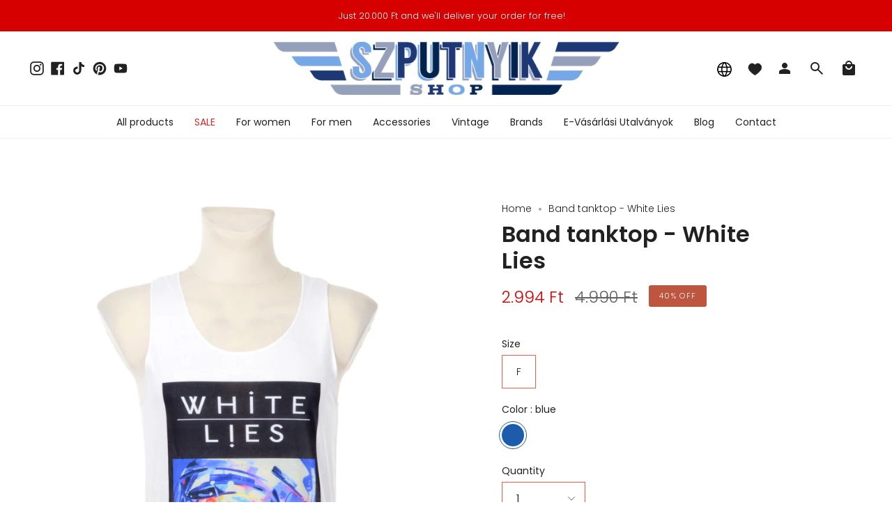

--- FILE ---
content_type: text/html; charset=utf-8
request_url: https://szputnyikshop.com/products/banda-triko-white-lies
body_size: 42461
content:
<!doctype html>
<html class="no-js no-touch supports-no-cookies" lang="en">
<head>
  <meta charset="UTF-8">
  <meta name="viewport" content="width=device-width, initial-scale=1.0">
  <meta name="theme-color" content="#d70000">
  <link rel="canonical" href="https://szputnyikshop.com/products/banda-triko-white-lies">

  <!-- ======================= Broadcast Theme V3.7.1 ========================= -->

  <link rel="preconnect" href="https://cdn.shopify.com" crossorigin>
  <link rel="preconnect" href="https://fonts.shopify.com" crossorigin>
  <link rel="preconnect" href="https://monorail-edge.shopifysvc.com" crossorigin>

  <link rel="preload" href="//szputnyikshop.com/cdn/shop/t/41/assets/lazysizes.js?v=111431644619468174291732554137" as="script">
  <link rel="preload" href="//szputnyikshop.com/cdn/shop/t/41/assets/vendor.js?v=87256898729587446001732554136" as="script">
  <link rel="preload" href="//szputnyikshop.com/cdn/shop/t/41/assets/theme.dev.js?v=183301880264828861741732554138" as="script">
  <link rel="preload" href="//szputnyikshop.com/cdn/shop/t/41/assets/theme.css?v=50510562174582494151732556787" as="style">

  <!-- Title and description ================================================ -->
  
  <title>
    
    Band tanktop - White Lies
    
    
    
      &ndash; Szputnyik shop
    
  </title>

  
    <meta name="description" content="​Digitally printed straight line, unisex tanktop.">
  

  <meta property="og:site_name" content="Szputnyik shop">
<meta property="og:url" content="https://szputnyikshop.com/products/banda-triko-white-lies">
<meta property="og:title" content="Band tanktop - White Lies">
<meta property="og:type" content="product">
<meta property="og:description" content="​Digitally printed straight line, unisex tanktop."><meta property="og:image" content="http://szputnyikshop.com/cdn/shop/products/White_Lies_triko.jpg_ddfe4d8e-1e7a-4eac-b7e8-ea6a53e27a9f.JPG?v=1527592358">
  <meta property="og:image:secure_url" content="https://szputnyikshop.com/cdn/shop/products/White_Lies_triko.jpg_ddfe4d8e-1e7a-4eac-b7e8-ea6a53e27a9f.JPG?v=1527592358">
  <meta property="og:image:width" content="2807">
  <meta property="og:image:height" content="3376"><meta property="og:price:amount" content="2.994">
  <meta property="og:price:currency" content="HUF"><meta name="twitter:card" content="summary_large_image">
<meta name="twitter:title" content="Band tanktop - White Lies">
<meta name="twitter:description" content="​Digitally printed straight line, unisex tanktop.">

  <!-- CSS ================================================================== -->

  <link href="//szputnyikshop.com/cdn/shop/t/41/assets/font-settings.css?v=182940083236796126171763655327" rel="stylesheet" type="text/css" media="all" />

  
<style data-shopify>

:root {--scrollbar-width: 0px;


--COLOR-VIDEO-BG: #f2f2f2;


--COLOR-BG: #ffffff;
--COLOR-BG-TRANSPARENT: rgba(255, 255, 255, 0);
--COLOR-BG-SECONDARY: #f7f7f7;
--COLOR-BG-RGB: 255, 255, 255;

--COLOR-TEXT-DARK: #000000;
--COLOR-TEXT: #212121;
--COLOR-TEXT-LIGHT: #646464;


/* === Opacity shades of grey ===*/
--COLOR-A5:  rgba(33, 33, 33, 0.05);
--COLOR-A10: rgba(33, 33, 33, 0.1);
--COLOR-A15: rgba(33, 33, 33, 0.15);
--COLOR-A20: rgba(33, 33, 33, 0.2);
--COLOR-A25: rgba(33, 33, 33, 0.25);
--COLOR-A30: rgba(33, 33, 33, 0.3);
--COLOR-A35: rgba(33, 33, 33, 0.35);
--COLOR-A40: rgba(33, 33, 33, 0.4);
--COLOR-A45: rgba(33, 33, 33, 0.45);
--COLOR-A50: rgba(33, 33, 33, 0.5);
--COLOR-A55: rgba(33, 33, 33, 0.55);
--COLOR-A60: rgba(33, 33, 33, 0.6);
--COLOR-A65: rgba(33, 33, 33, 0.65);
--COLOR-A70: rgba(33, 33, 33, 0.7);
--COLOR-A75: rgba(33, 33, 33, 0.75);
--COLOR-A80: rgba(33, 33, 33, 0.8);
--COLOR-A85: rgba(33, 33, 33, 0.85);
--COLOR-A90: rgba(33, 33, 33, 0.9);
--COLOR-A95: rgba(33, 33, 33, 0.95);

--COLOR-BORDER: rgb(240, 240, 240);
--COLOR-BORDER-LIGHT: #f6f6f6;
--COLOR-BORDER-HAIRLINE: #f7f7f7;
--COLOR-BORDER-DARK: #bdbdbd;/* === Bright color ===*/
--COLOR-PRIMARY: #f45b4f;
--COLOR-PRIMARY-HOVER: #f41403;
--COLOR-PRIMARY-FADE: rgba(244, 91, 79, 0.05);
--COLOR-PRIMARY-FADE-HOVER: rgba(244, 91, 79, 0.1);
--COLOR-PRIMARY-LIGHT: #ffe0dd;--COLOR-PRIMARY-OPPOSITE: #ffffff;


/* === Secondary Color ===*/
--COLOR-SECONDARY: #d70000;
--COLOR-SECONDARY-HOVER: #8b0000;
--COLOR-SECONDARY-FADE: rgba(215, 0, 0, 0.05);
--COLOR-SECONDARY-FADE-HOVER: rgba(215, 0, 0, 0.1);--COLOR-SECONDARY-OPPOSITE: #ffffff;


/* === link Color ===*/
--COLOR-LINK: #212121;
--COLOR-LINK-HOVER: #7ca9a3;
--COLOR-LINK-FADE: rgba(33, 33, 33, 0.05);
--COLOR-LINK-FADE-HOVER: rgba(33, 33, 33, 0.1);--COLOR-LINK-OPPOSITE: #ffffff;


/* === Product grid sale tags ===*/
--COLOR-SALE-BG: #be563f;
--COLOR-SALE-TEXT: #ffffff;--COLOR-SALE-TEXT-SECONDARY: #be563f;

/* === Product grid badges ===*/
--COLOR-BADGE-BG: #ffffff;
--COLOR-BADGE-TEXT: #212121;

/*! ============ #CHANGE: Custom styles changes for badges ================== */
/* === Product grid new item badge ===*/
--COLOR-NEW-PRODUCT-BADGE-BG: #F45B4F;
--COLOR-NEW-PRODUCT-BADGE-TEXT: #ffffff;
/*! ============ END OF #CHANGE: Custom styles changes for badges ================== */

/* === Product sale color ===*/
--COLOR-SALE: #d20000;

/* === Gray background on Product grid items ===*/--filter-bg: 1.0;/* === Helper colors for form error states ===*/
--COLOR-ERROR: #721C24;
--COLOR-ERROR-BG: #F8D7DA;
--COLOR-ERROR-BORDER: #F5C6CB;



  --RADIUS: 0px;
  --RADIUS-SM: 0px;


--COLOR-ANNOUNCEMENT-BG: #ffffff;
--COLOR-ANNOUNCEMENT-TEXT: #ab8c52;
--COLOR-ANNOUNCEMENT-BORDER: #e6ddcb;

--COLOR-HEADER-BG: #ffffff;
--COLOR-HEADER-BG-TRANSPARENT: rgba(255, 255, 255, 0);
--COLOR-HEADER-LINK: #212121;
--COLOR-HEADER-LINK-HOVER: #f45b4f;

--COLOR-MENU-BG: #ffffff;
--COLOR-MENU-BORDER: #f0f0f0;
--COLOR-MENU-LINK: #212121;
--COLOR-MENU-LINK-HOVER: #f45b4f;
--COLOR-SUBMENU-BG: #ffffff;
--COLOR-SUBMENU-LINK: #212121;
--COLOR-SUBMENU-LINK-HOVER: #f45b4f;
--COLOR-MENU-TRANSPARENT: #ffffff;

--COLOR-FOOTER-BG: #ffffff;
--COLOR-FOOTER-TEXT: #212121;
--COLOR-FOOTER-LINK: #212121;
--COLOR-FOOTER-LINK-HOVER: #f45b4f;
--COLOR-FOOTER-BORDER: #212121;

--TRANSPARENT: rgba(255, 255, 255, 0);

/* === Default overlay opacity ===*/
--overlay-opacity: 0;

/* === Custom Cursor ===*/
--ICON-ZOOM-IN: url( "//szputnyikshop.com/cdn/shop/t/41/assets/icon-zoom-in.svg?v=182473373117644429561732554138" );
--ICON-ZOOM-OUT: url( "//szputnyikshop.com/cdn/shop/t/41/assets/icon-zoom-out.svg?v=101497157853986683871732554135" );

/* === Custom Icons ===*/


  
  --ICON-ADD-BAG: url( "//szputnyikshop.com/cdn/shop/t/41/assets/icon-add-bag.svg?v=23763382405227654651732554137" );
  --ICON-ADD-CART: url( "//szputnyikshop.com/cdn/shop/t/41/assets/icon-add-cart.svg?v=3962293684743587821732554136" );
  --ICON-ARROW-LEFT: url( "//szputnyikshop.com/cdn/shop/t/41/assets/icon-arrow-left.svg?v=136066145774695772731732554137" );
  --ICON-ARROW-RIGHT: url( "//szputnyikshop.com/cdn/shop/t/41/assets/icon-arrow-right.svg?v=150928298113663093401732554135" );
  --ICON-SELECT: url("//szputnyikshop.com/cdn/shop/t/41/assets/icon-select.svg?v=167170173659852274001732554135");


--PRODUCT-GRID-ASPECT-RATIO: 120.0%;

/* === Typography ===*/
--FONT-WEIGHT-BODY: 300;
--FONT-WEIGHT-BODY-BOLD: 400;

--FONT-STACK-BODY: Poppins, sans-serif;
--FONT-STYLE-BODY: normal;
--FONT-STYLE-BODY-ITALIC: italic;
--FONT-ADJUST-BODY: 1.0;

--FONT-WEIGHT-HEADING: 600;
--FONT-WEIGHT-HEADING-BOLD: 700;

--FONT-STACK-HEADING: Poppins, sans-serif;
--FONT-STYLE-HEADING: normal;
--FONT-STYLE-HEADING-ITALIC: italic;
--FONT-ADJUST-HEADING: 1.15;

--FONT-STACK-NAV: Poppins, sans-serif;
--FONT-STYLE-NAV: normal;
--FONT-STYLE-NAV-ITALIC: italic;
--FONT-ADJUST-NAV: 1.0;

--FONT-WEIGHT-NAV: 300;
--FONT-WEIGHT-NAV-BOLD: 400;

--FONT-SIZE-BASE: 1.0rem;
--FONT-SIZE-BASE-PERCENT: 1.0;

/* === Parallax ===*/
--PARALLAX-STRENGTH-MIN: 120.0%;
--PARALLAX-STRENGTH-MAX: 130.0%;--gutter: 60px;--grid: repeat(4, minmax(0, 1fr));
--grid-tablet: repeat(3, minmax(0, 1fr));
--grid-small: repeat(2, minmax(0, 1fr));
--grid-mobile: repeat(1, minmax(0, 1fr));
--gap: 16px;--base-animation-delay: 0ms;--ICON-STROKE-WIDTH: 1px;
}

</style>


  <link href="//szputnyikshop.com/cdn/shop/t/41/assets/theme.css?v=50510562174582494151732556787" rel="stylesheet" type="text/css" media="all" />

  <script>
    if (window.navigator.userAgent.indexOf('MSIE ') > 0 || window.navigator.userAgent.indexOf('Trident/') > 0) {
      document.documentElement.className = document.documentElement.className + ' ie';

      var scripts = document.getElementsByTagName('script')[0];
      var polyfill = document.createElement("script");
      polyfill.defer = true;
      polyfill.src = "//szputnyikshop.com/cdn/shop/t/41/assets/ie11.js?v=144489047535103983231732554136";

      scripts.parentNode.insertBefore(polyfill, scripts);
    } else {
      document.documentElement.className = document.documentElement.className.replace('no-js', 'js');
    }

    window.lazySizesConfig = window.lazySizesConfig || {};
    window.lazySizesConfig.preloadAfterLoad = true;

    let root = '/';
    if (root[root.length - 1] !== '/') {
      root = root + '/';
    }

    window.theme = {
      routes: {
        root: root,
        cart: '/cart',
        cart_add_url: '/cart/add',
        product_recommendations_url: '/recommendations/products',
        predictive_search_url: '/search/suggest',
        addresses_url: '/account/addresses'
      },
      assets: {
        photoswipe: '//szputnyikshop.com/cdn/shop/t/41/assets/photoswipe.js?v=101811760775731399961732554137',
        smoothscroll: '//szputnyikshop.com/cdn/shop/t/41/assets/smoothscroll.js?v=37906625415260927261732554138',
        swatches: '//szputnyikshop.com/cdn/shop/t/41/assets/swatches.json?v=184343565545568312921732554136',
        base: "//szputnyikshop.com/cdn/shop/t/41/assets/",
        no_image: "//szputnyikshop.com/cdn/shopifycloud/storefront/assets/no-image-2048-a2addb12_1024x.gif",
      },
      strings: {
        addToCart: "Add to cart",
        soldOut: "Sold Out",
        from: "From",
        preOrder: "Pre-order",
        sale: "Sale",
        subscription: "Subscription",
        unavailable: "Unavailable",
        unitPrice: "Unit price",
        unitPriceSeparator: "per",
        shippingCalcSubmitButton: "Calculate shipping",
        shippingCalcSubmitButtonDisabled: "Calculating...",
        selectValue: "Select value",
        selectColor: "Select color",
        oneColor: "color",
        otherColor: "colors",
        upsellAddToCart: "Add",
        free: "Free"
      },
      settings: {
        customerLoggedIn: null ? true : false,
        cartDrawerEnabled: false,
        enableQuickAdd: true,
        enableAnimations: true,
        transparentHeader: false,
        swatchStyle: "circle"
      },
      moneyFormat: true ? "\u003cspan class=money\u003e{{ amount_no_decimals_with_comma_separator }} Ft\u003c\/span\u003e" : "\u003cspan class=money\u003e{{ amount_no_decimals_with_comma_separator }} Ft\u003c\/span\u003e",
      moneyWithoutCurrencyFormat: "\u003cspan class=money\u003e{{ amount_no_decimals_with_comma_separator }} Ft\u003c\/span\u003e",
      moneyWithCurrencyFormat: "\u003cspan class=money\u003e{{ amount_no_decimals_with_comma_separator }} Ft\u003c\/span\u003e",
      subtotal: 0,
      info: {
        name: 'broadcast'
      },
      version: '3.7.1'
    };

    document.addEventListener('lazyloaded', (e) => {
      const lazyImage = e.target.parentNode;
      if (lazyImage.classList.contains('lazy-image')) {
        lazyImage.style.backgroundImage = 'none';
      }
    });
  </script>

  

  <!-- Theme Javascript ============================================================== -->
  <script src="//szputnyikshop.com/cdn/shop/t/41/assets/lazysizes.js?v=111431644619468174291732554137" async="async"></script>
  <script src="//szputnyikshop.com/cdn/shop/t/41/assets/vendor.js?v=87256898729587446001732554136" defer="defer"></script>
  <script src="//szputnyikshop.com/cdn/shop/t/41/assets/theme.dev.js?v=183301880264828861741732554138" defer="defer"></script><!-- Shopify app scripts =========================================================== -->

  <script>window.performance && window.performance.mark && window.performance.mark('shopify.content_for_header.start');</script><meta name="google-site-verification" content="LOOvVn4einA83hnUXNMYqT8ZeGZt7imNSjnLo1yxLHs">
<meta name="facebook-domain-verification" content="edlho9k71bvt99bh0oll22vh7k39cm">
<meta name="facebook-domain-verification" content="4loxpn6z5lh0uktyup3orcmtxz8l5n">
<meta name="facebook-domain-verification" content="4qegoebkr8mjb92hys57jbwvp0tw3n">
<meta name="google-site-verification" content="MUIWgR85UIbDe29_D5wDDnlcfDU1nh7PFH38UMXysG8">
<meta name="google-site-verification" content="oL9LTtG2bUxyjd_A0GOxbl8AAi4OM6RsXTU7I-w1e4M">
<meta id="shopify-digital-wallet" name="shopify-digital-wallet" content="/12119048/digital_wallets/dialog">
<meta name="shopify-checkout-api-token" content="0d9b43bbe363f7dbcbf26f4a93794ffc">
<meta id="in-context-paypal-metadata" data-shop-id="12119048" data-venmo-supported="false" data-environment="production" data-locale="en_US" data-paypal-v4="true" data-currency="HUF">
<link rel="alternate" hreflang="x-default" href="https://szputnyikshop.hu/products/banda-triko-white-lies">
<link rel="alternate" hreflang="hu" href="https://szputnyikshop.hu/products/banda-triko-white-lies">
<link rel="alternate" hreflang="en" href="https://szputnyikshop.hu/en/products/banda-triko-white-lies">
<link rel="alternate" hreflang="en-AD" href="https://szputnyikshop.com/products/banda-triko-white-lies">
<link rel="alternate" hreflang="hu-AD" href="https://szputnyikshop.com/hu/products/banda-triko-white-lies">
<link rel="alternate" hreflang="en-AE" href="https://szputnyikshop.com/products/banda-triko-white-lies">
<link rel="alternate" hreflang="hu-AE" href="https://szputnyikshop.com/hu/products/banda-triko-white-lies">
<link rel="alternate" hreflang="en-AF" href="https://szputnyikshop.com/products/banda-triko-white-lies">
<link rel="alternate" hreflang="hu-AF" href="https://szputnyikshop.com/hu/products/banda-triko-white-lies">
<link rel="alternate" hreflang="en-AG" href="https://szputnyikshop.com/products/banda-triko-white-lies">
<link rel="alternate" hreflang="hu-AG" href="https://szputnyikshop.com/hu/products/banda-triko-white-lies">
<link rel="alternate" hreflang="en-AI" href="https://szputnyikshop.com/products/banda-triko-white-lies">
<link rel="alternate" hreflang="hu-AI" href="https://szputnyikshop.com/hu/products/banda-triko-white-lies">
<link rel="alternate" hreflang="en-AL" href="https://szputnyikshop.com/products/banda-triko-white-lies">
<link rel="alternate" hreflang="hu-AL" href="https://szputnyikshop.com/hu/products/banda-triko-white-lies">
<link rel="alternate" hreflang="en-AM" href="https://szputnyikshop.com/products/banda-triko-white-lies">
<link rel="alternate" hreflang="hu-AM" href="https://szputnyikshop.com/hu/products/banda-triko-white-lies">
<link rel="alternate" hreflang="en-AR" href="https://szputnyikshop.com/products/banda-triko-white-lies">
<link rel="alternate" hreflang="hu-AR" href="https://szputnyikshop.com/hu/products/banda-triko-white-lies">
<link rel="alternate" hreflang="en-AT" href="https://szputnyikshop.com/products/banda-triko-white-lies">
<link rel="alternate" hreflang="hu-AT" href="https://szputnyikshop.com/hu/products/banda-triko-white-lies">
<link rel="alternate" hreflang="en-AU" href="https://szputnyikshop.com/products/banda-triko-white-lies">
<link rel="alternate" hreflang="hu-AU" href="https://szputnyikshop.com/hu/products/banda-triko-white-lies">
<link rel="alternate" hreflang="en-AW" href="https://szputnyikshop.com/products/banda-triko-white-lies">
<link rel="alternate" hreflang="hu-AW" href="https://szputnyikshop.com/hu/products/banda-triko-white-lies">
<link rel="alternate" hreflang="en-AZ" href="https://szputnyikshop.com/products/banda-triko-white-lies">
<link rel="alternate" hreflang="hu-AZ" href="https://szputnyikshop.com/hu/products/banda-triko-white-lies">
<link rel="alternate" hreflang="en-BA" href="https://szputnyikshop.com/products/banda-triko-white-lies">
<link rel="alternate" hreflang="hu-BA" href="https://szputnyikshop.com/hu/products/banda-triko-white-lies">
<link rel="alternate" hreflang="en-BB" href="https://szputnyikshop.com/products/banda-triko-white-lies">
<link rel="alternate" hreflang="hu-BB" href="https://szputnyikshop.com/hu/products/banda-triko-white-lies">
<link rel="alternate" hreflang="en-BD" href="https://szputnyikshop.com/products/banda-triko-white-lies">
<link rel="alternate" hreflang="hu-BD" href="https://szputnyikshop.com/hu/products/banda-triko-white-lies">
<link rel="alternate" hreflang="en-BE" href="https://szputnyikshop.com/products/banda-triko-white-lies">
<link rel="alternate" hreflang="hu-BE" href="https://szputnyikshop.com/hu/products/banda-triko-white-lies">
<link rel="alternate" hreflang="en-BG" href="https://szputnyikshop.com/products/banda-triko-white-lies">
<link rel="alternate" hreflang="hu-BG" href="https://szputnyikshop.com/hu/products/banda-triko-white-lies">
<link rel="alternate" hreflang="en-BH" href="https://szputnyikshop.com/products/banda-triko-white-lies">
<link rel="alternate" hreflang="hu-BH" href="https://szputnyikshop.com/hu/products/banda-triko-white-lies">
<link rel="alternate" hreflang="en-BL" href="https://szputnyikshop.com/products/banda-triko-white-lies">
<link rel="alternate" hreflang="hu-BL" href="https://szputnyikshop.com/hu/products/banda-triko-white-lies">
<link rel="alternate" hreflang="en-BM" href="https://szputnyikshop.com/products/banda-triko-white-lies">
<link rel="alternate" hreflang="hu-BM" href="https://szputnyikshop.com/hu/products/banda-triko-white-lies">
<link rel="alternate" hreflang="en-BN" href="https://szputnyikshop.com/products/banda-triko-white-lies">
<link rel="alternate" hreflang="hu-BN" href="https://szputnyikshop.com/hu/products/banda-triko-white-lies">
<link rel="alternate" hreflang="en-BO" href="https://szputnyikshop.com/products/banda-triko-white-lies">
<link rel="alternate" hreflang="hu-BO" href="https://szputnyikshop.com/hu/products/banda-triko-white-lies">
<link rel="alternate" hreflang="en-BR" href="https://szputnyikshop.com/products/banda-triko-white-lies">
<link rel="alternate" hreflang="hu-BR" href="https://szputnyikshop.com/hu/products/banda-triko-white-lies">
<link rel="alternate" hreflang="en-BS" href="https://szputnyikshop.com/products/banda-triko-white-lies">
<link rel="alternate" hreflang="hu-BS" href="https://szputnyikshop.com/hu/products/banda-triko-white-lies">
<link rel="alternate" hreflang="en-BT" href="https://szputnyikshop.com/products/banda-triko-white-lies">
<link rel="alternate" hreflang="hu-BT" href="https://szputnyikshop.com/hu/products/banda-triko-white-lies">
<link rel="alternate" hreflang="en-BY" href="https://szputnyikshop.com/products/banda-triko-white-lies">
<link rel="alternate" hreflang="hu-BY" href="https://szputnyikshop.com/hu/products/banda-triko-white-lies">
<link rel="alternate" hreflang="en-BZ" href="https://szputnyikshop.com/products/banda-triko-white-lies">
<link rel="alternate" hreflang="hu-BZ" href="https://szputnyikshop.com/hu/products/banda-triko-white-lies">
<link rel="alternate" hreflang="en-CA" href="https://szputnyikshop.com/products/banda-triko-white-lies">
<link rel="alternate" hreflang="hu-CA" href="https://szputnyikshop.com/hu/products/banda-triko-white-lies">
<link rel="alternate" hreflang="en-CC" href="https://szputnyikshop.com/products/banda-triko-white-lies">
<link rel="alternate" hreflang="hu-CC" href="https://szputnyikshop.com/hu/products/banda-triko-white-lies">
<link rel="alternate" hreflang="en-CH" href="https://szputnyikshop.com/products/banda-triko-white-lies">
<link rel="alternate" hreflang="hu-CH" href="https://szputnyikshop.com/hu/products/banda-triko-white-lies">
<link rel="alternate" hreflang="en-CK" href="https://szputnyikshop.com/products/banda-triko-white-lies">
<link rel="alternate" hreflang="hu-CK" href="https://szputnyikshop.com/hu/products/banda-triko-white-lies">
<link rel="alternate" hreflang="en-CL" href="https://szputnyikshop.com/products/banda-triko-white-lies">
<link rel="alternate" hreflang="hu-CL" href="https://szputnyikshop.com/hu/products/banda-triko-white-lies">
<link rel="alternate" hreflang="en-CN" href="https://szputnyikshop.com/products/banda-triko-white-lies">
<link rel="alternate" hreflang="hu-CN" href="https://szputnyikshop.com/hu/products/banda-triko-white-lies">
<link rel="alternate" hreflang="en-CO" href="https://szputnyikshop.com/products/banda-triko-white-lies">
<link rel="alternate" hreflang="hu-CO" href="https://szputnyikshop.com/hu/products/banda-triko-white-lies">
<link rel="alternate" hreflang="en-CR" href="https://szputnyikshop.com/products/banda-triko-white-lies">
<link rel="alternate" hreflang="hu-CR" href="https://szputnyikshop.com/hu/products/banda-triko-white-lies">
<link rel="alternate" hreflang="en-CW" href="https://szputnyikshop.com/products/banda-triko-white-lies">
<link rel="alternate" hreflang="hu-CW" href="https://szputnyikshop.com/hu/products/banda-triko-white-lies">
<link rel="alternate" hreflang="en-CX" href="https://szputnyikshop.com/products/banda-triko-white-lies">
<link rel="alternate" hreflang="hu-CX" href="https://szputnyikshop.com/hu/products/banda-triko-white-lies">
<link rel="alternate" hreflang="en-CY" href="https://szputnyikshop.com/products/banda-triko-white-lies">
<link rel="alternate" hreflang="hu-CY" href="https://szputnyikshop.com/hu/products/banda-triko-white-lies">
<link rel="alternate" hreflang="en-CZ" href="https://szputnyikshop.com/products/banda-triko-white-lies">
<link rel="alternate" hreflang="hu-CZ" href="https://szputnyikshop.com/hu/products/banda-triko-white-lies">
<link rel="alternate" hreflang="en-DE" href="https://szputnyikshop.com/products/banda-triko-white-lies">
<link rel="alternate" hreflang="hu-DE" href="https://szputnyikshop.com/hu/products/banda-triko-white-lies">
<link rel="alternate" hreflang="en-DK" href="https://szputnyikshop.com/products/banda-triko-white-lies">
<link rel="alternate" hreflang="hu-DK" href="https://szputnyikshop.com/hu/products/banda-triko-white-lies">
<link rel="alternate" hreflang="en-DM" href="https://szputnyikshop.com/products/banda-triko-white-lies">
<link rel="alternate" hreflang="hu-DM" href="https://szputnyikshop.com/hu/products/banda-triko-white-lies">
<link rel="alternate" hreflang="en-DO" href="https://szputnyikshop.com/products/banda-triko-white-lies">
<link rel="alternate" hreflang="hu-DO" href="https://szputnyikshop.com/hu/products/banda-triko-white-lies">
<link rel="alternate" hreflang="en-EC" href="https://szputnyikshop.com/products/banda-triko-white-lies">
<link rel="alternate" hreflang="hu-EC" href="https://szputnyikshop.com/hu/products/banda-triko-white-lies">
<link rel="alternate" hreflang="en-EE" href="https://szputnyikshop.com/products/banda-triko-white-lies">
<link rel="alternate" hreflang="hu-EE" href="https://szputnyikshop.com/hu/products/banda-triko-white-lies">
<link rel="alternate" hreflang="en-ES" href="https://szputnyikshop.com/products/banda-triko-white-lies">
<link rel="alternate" hreflang="hu-ES" href="https://szputnyikshop.com/hu/products/banda-triko-white-lies">
<link rel="alternate" hreflang="en-FI" href="https://szputnyikshop.com/products/banda-triko-white-lies">
<link rel="alternate" hreflang="hu-FI" href="https://szputnyikshop.com/hu/products/banda-triko-white-lies">
<link rel="alternate" hreflang="en-FJ" href="https://szputnyikshop.com/products/banda-triko-white-lies">
<link rel="alternate" hreflang="hu-FJ" href="https://szputnyikshop.com/hu/products/banda-triko-white-lies">
<link rel="alternate" hreflang="en-FK" href="https://szputnyikshop.com/products/banda-triko-white-lies">
<link rel="alternate" hreflang="hu-FK" href="https://szputnyikshop.com/hu/products/banda-triko-white-lies">
<link rel="alternate" hreflang="en-FR" href="https://szputnyikshop.com/products/banda-triko-white-lies">
<link rel="alternate" hreflang="hu-FR" href="https://szputnyikshop.com/hu/products/banda-triko-white-lies">
<link rel="alternate" hreflang="en-GB" href="https://szputnyikshop.com/products/banda-triko-white-lies">
<link rel="alternate" hreflang="hu-GB" href="https://szputnyikshop.com/hu/products/banda-triko-white-lies">
<link rel="alternate" hreflang="en-GD" href="https://szputnyikshop.com/products/banda-triko-white-lies">
<link rel="alternate" hreflang="hu-GD" href="https://szputnyikshop.com/hu/products/banda-triko-white-lies">
<link rel="alternate" hreflang="en-GE" href="https://szputnyikshop.com/products/banda-triko-white-lies">
<link rel="alternate" hreflang="hu-GE" href="https://szputnyikshop.com/hu/products/banda-triko-white-lies">
<link rel="alternate" hreflang="en-GF" href="https://szputnyikshop.com/products/banda-triko-white-lies">
<link rel="alternate" hreflang="hu-GF" href="https://szputnyikshop.com/hu/products/banda-triko-white-lies">
<link rel="alternate" hreflang="en-GI" href="https://szputnyikshop.com/products/banda-triko-white-lies">
<link rel="alternate" hreflang="hu-GI" href="https://szputnyikshop.com/hu/products/banda-triko-white-lies">
<link rel="alternate" hreflang="en-GR" href="https://szputnyikshop.com/products/banda-triko-white-lies">
<link rel="alternate" hreflang="hu-GR" href="https://szputnyikshop.com/hu/products/banda-triko-white-lies">
<link rel="alternate" hreflang="en-GS" href="https://szputnyikshop.com/products/banda-triko-white-lies">
<link rel="alternate" hreflang="hu-GS" href="https://szputnyikshop.com/hu/products/banda-triko-white-lies">
<link rel="alternate" hreflang="en-GT" href="https://szputnyikshop.com/products/banda-triko-white-lies">
<link rel="alternate" hreflang="hu-GT" href="https://szputnyikshop.com/hu/products/banda-triko-white-lies">
<link rel="alternate" hreflang="en-GY" href="https://szputnyikshop.com/products/banda-triko-white-lies">
<link rel="alternate" hreflang="hu-GY" href="https://szputnyikshop.com/hu/products/banda-triko-white-lies">
<link rel="alternate" hreflang="en-HK" href="https://szputnyikshop.com/products/banda-triko-white-lies">
<link rel="alternate" hreflang="hu-HK" href="https://szputnyikshop.com/hu/products/banda-triko-white-lies">
<link rel="alternate" hreflang="en-HN" href="https://szputnyikshop.com/products/banda-triko-white-lies">
<link rel="alternate" hreflang="hu-HN" href="https://szputnyikshop.com/hu/products/banda-triko-white-lies">
<link rel="alternate" hreflang="en-HR" href="https://szputnyikshop.com/products/banda-triko-white-lies">
<link rel="alternate" hreflang="hu-HR" href="https://szputnyikshop.com/hu/products/banda-triko-white-lies">
<link rel="alternate" hreflang="en-HT" href="https://szputnyikshop.com/products/banda-triko-white-lies">
<link rel="alternate" hreflang="hu-HT" href="https://szputnyikshop.com/hu/products/banda-triko-white-lies">
<link rel="alternate" hreflang="en-ID" href="https://szputnyikshop.com/products/banda-triko-white-lies">
<link rel="alternate" hreflang="hu-ID" href="https://szputnyikshop.com/hu/products/banda-triko-white-lies">
<link rel="alternate" hreflang="en-IE" href="https://szputnyikshop.com/products/banda-triko-white-lies">
<link rel="alternate" hreflang="hu-IE" href="https://szputnyikshop.com/hu/products/banda-triko-white-lies">
<link rel="alternate" hreflang="en-IL" href="https://szputnyikshop.com/products/banda-triko-white-lies">
<link rel="alternate" hreflang="hu-IL" href="https://szputnyikshop.com/hu/products/banda-triko-white-lies">
<link rel="alternate" hreflang="en-IM" href="https://szputnyikshop.com/products/banda-triko-white-lies">
<link rel="alternate" hreflang="hu-IM" href="https://szputnyikshop.com/hu/products/banda-triko-white-lies">
<link rel="alternate" hreflang="en-IN" href="https://szputnyikshop.com/products/banda-triko-white-lies">
<link rel="alternate" hreflang="hu-IN" href="https://szputnyikshop.com/hu/products/banda-triko-white-lies">
<link rel="alternate" hreflang="en-IO" href="https://szputnyikshop.com/products/banda-triko-white-lies">
<link rel="alternate" hreflang="hu-IO" href="https://szputnyikshop.com/hu/products/banda-triko-white-lies">
<link rel="alternate" hreflang="en-IQ" href="https://szputnyikshop.com/products/banda-triko-white-lies">
<link rel="alternate" hreflang="hu-IQ" href="https://szputnyikshop.com/hu/products/banda-triko-white-lies">
<link rel="alternate" hreflang="en-IS" href="https://szputnyikshop.com/products/banda-triko-white-lies">
<link rel="alternate" hreflang="hu-IS" href="https://szputnyikshop.com/hu/products/banda-triko-white-lies">
<link rel="alternate" hreflang="en-IT" href="https://szputnyikshop.com/products/banda-triko-white-lies">
<link rel="alternate" hreflang="hu-IT" href="https://szputnyikshop.com/hu/products/banda-triko-white-lies">
<link rel="alternate" hreflang="en-JM" href="https://szputnyikshop.com/products/banda-triko-white-lies">
<link rel="alternate" hreflang="hu-JM" href="https://szputnyikshop.com/hu/products/banda-triko-white-lies">
<link rel="alternate" hreflang="en-JO" href="https://szputnyikshop.com/products/banda-triko-white-lies">
<link rel="alternate" hreflang="hu-JO" href="https://szputnyikshop.com/hu/products/banda-triko-white-lies">
<link rel="alternate" hreflang="en-JP" href="https://szputnyikshop.com/products/banda-triko-white-lies">
<link rel="alternate" hreflang="hu-JP" href="https://szputnyikshop.com/hu/products/banda-triko-white-lies">
<link rel="alternate" hreflang="en-KG" href="https://szputnyikshop.com/products/banda-triko-white-lies">
<link rel="alternate" hreflang="hu-KG" href="https://szputnyikshop.com/hu/products/banda-triko-white-lies">
<link rel="alternate" hreflang="en-KH" href="https://szputnyikshop.com/products/banda-triko-white-lies">
<link rel="alternate" hreflang="hu-KH" href="https://szputnyikshop.com/hu/products/banda-triko-white-lies">
<link rel="alternate" hreflang="en-KI" href="https://szputnyikshop.com/products/banda-triko-white-lies">
<link rel="alternate" hreflang="hu-KI" href="https://szputnyikshop.com/hu/products/banda-triko-white-lies">
<link rel="alternate" hreflang="en-KN" href="https://szputnyikshop.com/products/banda-triko-white-lies">
<link rel="alternate" hreflang="hu-KN" href="https://szputnyikshop.com/hu/products/banda-triko-white-lies">
<link rel="alternate" hreflang="en-KR" href="https://szputnyikshop.com/products/banda-triko-white-lies">
<link rel="alternate" hreflang="hu-KR" href="https://szputnyikshop.com/hu/products/banda-triko-white-lies">
<link rel="alternate" hreflang="en-KW" href="https://szputnyikshop.com/products/banda-triko-white-lies">
<link rel="alternate" hreflang="hu-KW" href="https://szputnyikshop.com/hu/products/banda-triko-white-lies">
<link rel="alternate" hreflang="en-KY" href="https://szputnyikshop.com/products/banda-triko-white-lies">
<link rel="alternate" hreflang="hu-KY" href="https://szputnyikshop.com/hu/products/banda-triko-white-lies">
<link rel="alternate" hreflang="en-KZ" href="https://szputnyikshop.com/products/banda-triko-white-lies">
<link rel="alternate" hreflang="hu-KZ" href="https://szputnyikshop.com/hu/products/banda-triko-white-lies">
<link rel="alternate" hreflang="en-LA" href="https://szputnyikshop.com/products/banda-triko-white-lies">
<link rel="alternate" hreflang="hu-LA" href="https://szputnyikshop.com/hu/products/banda-triko-white-lies">
<link rel="alternate" hreflang="en-LB" href="https://szputnyikshop.com/products/banda-triko-white-lies">
<link rel="alternate" hreflang="hu-LB" href="https://szputnyikshop.com/hu/products/banda-triko-white-lies">
<link rel="alternate" hreflang="en-LC" href="https://szputnyikshop.com/products/banda-triko-white-lies">
<link rel="alternate" hreflang="hu-LC" href="https://szputnyikshop.com/hu/products/banda-triko-white-lies">
<link rel="alternate" hreflang="en-LI" href="https://szputnyikshop.com/products/banda-triko-white-lies">
<link rel="alternate" hreflang="hu-LI" href="https://szputnyikshop.com/hu/products/banda-triko-white-lies">
<link rel="alternate" hreflang="en-LK" href="https://szputnyikshop.com/products/banda-triko-white-lies">
<link rel="alternate" hreflang="hu-LK" href="https://szputnyikshop.com/hu/products/banda-triko-white-lies">
<link rel="alternate" hreflang="en-LT" href="https://szputnyikshop.com/products/banda-triko-white-lies">
<link rel="alternate" hreflang="hu-LT" href="https://szputnyikshop.com/hu/products/banda-triko-white-lies">
<link rel="alternate" hreflang="en-LU" href="https://szputnyikshop.com/products/banda-triko-white-lies">
<link rel="alternate" hreflang="hu-LU" href="https://szputnyikshop.com/hu/products/banda-triko-white-lies">
<link rel="alternate" hreflang="en-LV" href="https://szputnyikshop.com/products/banda-triko-white-lies">
<link rel="alternate" hreflang="hu-LV" href="https://szputnyikshop.com/hu/products/banda-triko-white-lies">
<link rel="alternate" hreflang="en-MC" href="https://szputnyikshop.com/products/banda-triko-white-lies">
<link rel="alternate" hreflang="hu-MC" href="https://szputnyikshop.com/hu/products/banda-triko-white-lies">
<link rel="alternate" hreflang="en-MD" href="https://szputnyikshop.com/products/banda-triko-white-lies">
<link rel="alternate" hreflang="hu-MD" href="https://szputnyikshop.com/hu/products/banda-triko-white-lies">
<link rel="alternate" hreflang="en-ME" href="https://szputnyikshop.com/products/banda-triko-white-lies">
<link rel="alternate" hreflang="hu-ME" href="https://szputnyikshop.com/hu/products/banda-triko-white-lies">
<link rel="alternate" hreflang="en-MF" href="https://szputnyikshop.com/products/banda-triko-white-lies">
<link rel="alternate" hreflang="hu-MF" href="https://szputnyikshop.com/hu/products/banda-triko-white-lies">
<link rel="alternate" hreflang="en-MK" href="https://szputnyikshop.com/products/banda-triko-white-lies">
<link rel="alternate" hreflang="hu-MK" href="https://szputnyikshop.com/hu/products/banda-triko-white-lies">
<link rel="alternate" hreflang="en-MM" href="https://szputnyikshop.com/products/banda-triko-white-lies">
<link rel="alternate" hreflang="hu-MM" href="https://szputnyikshop.com/hu/products/banda-triko-white-lies">
<link rel="alternate" hreflang="en-MN" href="https://szputnyikshop.com/products/banda-triko-white-lies">
<link rel="alternate" hreflang="hu-MN" href="https://szputnyikshop.com/hu/products/banda-triko-white-lies">
<link rel="alternate" hreflang="en-MO" href="https://szputnyikshop.com/products/banda-triko-white-lies">
<link rel="alternate" hreflang="hu-MO" href="https://szputnyikshop.com/hu/products/banda-triko-white-lies">
<link rel="alternate" hreflang="en-MQ" href="https://szputnyikshop.com/products/banda-triko-white-lies">
<link rel="alternate" hreflang="hu-MQ" href="https://szputnyikshop.com/hu/products/banda-triko-white-lies">
<link rel="alternate" hreflang="en-MS" href="https://szputnyikshop.com/products/banda-triko-white-lies">
<link rel="alternate" hreflang="hu-MS" href="https://szputnyikshop.com/hu/products/banda-triko-white-lies">
<link rel="alternate" hreflang="en-MT" href="https://szputnyikshop.com/products/banda-triko-white-lies">
<link rel="alternate" hreflang="hu-MT" href="https://szputnyikshop.com/hu/products/banda-triko-white-lies">
<link rel="alternate" hreflang="en-MV" href="https://szputnyikshop.com/products/banda-triko-white-lies">
<link rel="alternate" hreflang="hu-MV" href="https://szputnyikshop.com/hu/products/banda-triko-white-lies">
<link rel="alternate" hreflang="en-MX" href="https://szputnyikshop.com/products/banda-triko-white-lies">
<link rel="alternate" hreflang="hu-MX" href="https://szputnyikshop.com/hu/products/banda-triko-white-lies">
<link rel="alternate" hreflang="en-MY" href="https://szputnyikshop.com/products/banda-triko-white-lies">
<link rel="alternate" hreflang="hu-MY" href="https://szputnyikshop.com/hu/products/banda-triko-white-lies">
<link rel="alternate" hreflang="en-NC" href="https://szputnyikshop.com/products/banda-triko-white-lies">
<link rel="alternate" hreflang="hu-NC" href="https://szputnyikshop.com/hu/products/banda-triko-white-lies">
<link rel="alternate" hreflang="en-NF" href="https://szputnyikshop.com/products/banda-triko-white-lies">
<link rel="alternate" hreflang="hu-NF" href="https://szputnyikshop.com/hu/products/banda-triko-white-lies">
<link rel="alternate" hreflang="en-NI" href="https://szputnyikshop.com/products/banda-triko-white-lies">
<link rel="alternate" hreflang="hu-NI" href="https://szputnyikshop.com/hu/products/banda-triko-white-lies">
<link rel="alternate" hreflang="en-NL" href="https://szputnyikshop.com/products/banda-triko-white-lies">
<link rel="alternate" hreflang="hu-NL" href="https://szputnyikshop.com/hu/products/banda-triko-white-lies">
<link rel="alternate" hreflang="en-NO" href="https://szputnyikshop.com/products/banda-triko-white-lies">
<link rel="alternate" hreflang="hu-NO" href="https://szputnyikshop.com/hu/products/banda-triko-white-lies">
<link rel="alternate" hreflang="en-NP" href="https://szputnyikshop.com/products/banda-triko-white-lies">
<link rel="alternate" hreflang="hu-NP" href="https://szputnyikshop.com/hu/products/banda-triko-white-lies">
<link rel="alternate" hreflang="en-NR" href="https://szputnyikshop.com/products/banda-triko-white-lies">
<link rel="alternate" hreflang="hu-NR" href="https://szputnyikshop.com/hu/products/banda-triko-white-lies">
<link rel="alternate" hreflang="en-NU" href="https://szputnyikshop.com/products/banda-triko-white-lies">
<link rel="alternate" hreflang="hu-NU" href="https://szputnyikshop.com/hu/products/banda-triko-white-lies">
<link rel="alternate" hreflang="en-NZ" href="https://szputnyikshop.com/products/banda-triko-white-lies">
<link rel="alternate" hreflang="hu-NZ" href="https://szputnyikshop.com/hu/products/banda-triko-white-lies">
<link rel="alternate" hreflang="en-OM" href="https://szputnyikshop.com/products/banda-triko-white-lies">
<link rel="alternate" hreflang="hu-OM" href="https://szputnyikshop.com/hu/products/banda-triko-white-lies">
<link rel="alternate" hreflang="en-PA" href="https://szputnyikshop.com/products/banda-triko-white-lies">
<link rel="alternate" hreflang="hu-PA" href="https://szputnyikshop.com/hu/products/banda-triko-white-lies">
<link rel="alternate" hreflang="en-PE" href="https://szputnyikshop.com/products/banda-triko-white-lies">
<link rel="alternate" hreflang="hu-PE" href="https://szputnyikshop.com/hu/products/banda-triko-white-lies">
<link rel="alternate" hreflang="en-PF" href="https://szputnyikshop.com/products/banda-triko-white-lies">
<link rel="alternate" hreflang="hu-PF" href="https://szputnyikshop.com/hu/products/banda-triko-white-lies">
<link rel="alternate" hreflang="en-PG" href="https://szputnyikshop.com/products/banda-triko-white-lies">
<link rel="alternate" hreflang="hu-PG" href="https://szputnyikshop.com/hu/products/banda-triko-white-lies">
<link rel="alternate" hreflang="en-PH" href="https://szputnyikshop.com/products/banda-triko-white-lies">
<link rel="alternate" hreflang="hu-PH" href="https://szputnyikshop.com/hu/products/banda-triko-white-lies">
<link rel="alternate" hreflang="en-PK" href="https://szputnyikshop.com/products/banda-triko-white-lies">
<link rel="alternate" hreflang="hu-PK" href="https://szputnyikshop.com/hu/products/banda-triko-white-lies">
<link rel="alternate" hreflang="en-PL" href="https://szputnyikshop.com/products/banda-triko-white-lies">
<link rel="alternate" hreflang="hu-PL" href="https://szputnyikshop.com/hu/products/banda-triko-white-lies">
<link rel="alternate" hreflang="en-PM" href="https://szputnyikshop.com/products/banda-triko-white-lies">
<link rel="alternate" hreflang="hu-PM" href="https://szputnyikshop.com/hu/products/banda-triko-white-lies">
<link rel="alternate" hreflang="en-PN" href="https://szputnyikshop.com/products/banda-triko-white-lies">
<link rel="alternate" hreflang="hu-PN" href="https://szputnyikshop.com/hu/products/banda-triko-white-lies">
<link rel="alternate" hreflang="en-PS" href="https://szputnyikshop.com/products/banda-triko-white-lies">
<link rel="alternate" hreflang="hu-PS" href="https://szputnyikshop.com/hu/products/banda-triko-white-lies">
<link rel="alternate" hreflang="en-PT" href="https://szputnyikshop.com/products/banda-triko-white-lies">
<link rel="alternate" hreflang="hu-PT" href="https://szputnyikshop.com/hu/products/banda-triko-white-lies">
<link rel="alternate" hreflang="en-PY" href="https://szputnyikshop.com/products/banda-triko-white-lies">
<link rel="alternate" hreflang="hu-PY" href="https://szputnyikshop.com/hu/products/banda-triko-white-lies">
<link rel="alternate" hreflang="en-QA" href="https://szputnyikshop.com/products/banda-triko-white-lies">
<link rel="alternate" hreflang="hu-QA" href="https://szputnyikshop.com/hu/products/banda-triko-white-lies">
<link rel="alternate" hreflang="en-RE" href="https://szputnyikshop.com/products/banda-triko-white-lies">
<link rel="alternate" hreflang="hu-RE" href="https://szputnyikshop.com/hu/products/banda-triko-white-lies">
<link rel="alternate" hreflang="en-RO" href="https://szputnyikshop.com/products/banda-triko-white-lies">
<link rel="alternate" hreflang="hu-RO" href="https://szputnyikshop.com/hu/products/banda-triko-white-lies">
<link rel="alternate" hreflang="en-RS" href="https://szputnyikshop.com/products/banda-triko-white-lies">
<link rel="alternate" hreflang="hu-RS" href="https://szputnyikshop.com/hu/products/banda-triko-white-lies">
<link rel="alternate" hreflang="en-RU" href="https://szputnyikshop.com/products/banda-triko-white-lies">
<link rel="alternate" hreflang="hu-RU" href="https://szputnyikshop.com/hu/products/banda-triko-white-lies">
<link rel="alternate" hreflang="en-SA" href="https://szputnyikshop.com/products/banda-triko-white-lies">
<link rel="alternate" hreflang="hu-SA" href="https://szputnyikshop.com/hu/products/banda-triko-white-lies">
<link rel="alternate" hreflang="en-SB" href="https://szputnyikshop.com/products/banda-triko-white-lies">
<link rel="alternate" hreflang="hu-SB" href="https://szputnyikshop.com/hu/products/banda-triko-white-lies">
<link rel="alternate" hreflang="en-SE" href="https://szputnyikshop.com/products/banda-triko-white-lies">
<link rel="alternate" hreflang="hu-SE" href="https://szputnyikshop.com/hu/products/banda-triko-white-lies">
<link rel="alternate" hreflang="en-SG" href="https://szputnyikshop.com/products/banda-triko-white-lies">
<link rel="alternate" hreflang="hu-SG" href="https://szputnyikshop.com/hu/products/banda-triko-white-lies">
<link rel="alternate" hreflang="en-SI" href="https://szputnyikshop.com/products/banda-triko-white-lies">
<link rel="alternate" hreflang="hu-SI" href="https://szputnyikshop.com/hu/products/banda-triko-white-lies">
<link rel="alternate" hreflang="en-SK" href="https://szputnyikshop.com/products/banda-triko-white-lies">
<link rel="alternate" hreflang="hu-SK" href="https://szputnyikshop.com/hu/products/banda-triko-white-lies">
<link rel="alternate" hreflang="en-SM" href="https://szputnyikshop.com/products/banda-triko-white-lies">
<link rel="alternate" hreflang="hu-SM" href="https://szputnyikshop.com/hu/products/banda-triko-white-lies">
<link rel="alternate" hreflang="en-SR" href="https://szputnyikshop.com/products/banda-triko-white-lies">
<link rel="alternate" hreflang="hu-SR" href="https://szputnyikshop.com/hu/products/banda-triko-white-lies">
<link rel="alternate" hreflang="en-SV" href="https://szputnyikshop.com/products/banda-triko-white-lies">
<link rel="alternate" hreflang="hu-SV" href="https://szputnyikshop.com/hu/products/banda-triko-white-lies">
<link rel="alternate" hreflang="en-SX" href="https://szputnyikshop.com/products/banda-triko-white-lies">
<link rel="alternate" hreflang="hu-SX" href="https://szputnyikshop.com/hu/products/banda-triko-white-lies">
<link rel="alternate" hreflang="en-TC" href="https://szputnyikshop.com/products/banda-triko-white-lies">
<link rel="alternate" hreflang="hu-TC" href="https://szputnyikshop.com/hu/products/banda-triko-white-lies">
<link rel="alternate" hreflang="en-TF" href="https://szputnyikshop.com/products/banda-triko-white-lies">
<link rel="alternate" hreflang="hu-TF" href="https://szputnyikshop.com/hu/products/banda-triko-white-lies">
<link rel="alternate" hreflang="en-TH" href="https://szputnyikshop.com/products/banda-triko-white-lies">
<link rel="alternate" hreflang="hu-TH" href="https://szputnyikshop.com/hu/products/banda-triko-white-lies">
<link rel="alternate" hreflang="en-TJ" href="https://szputnyikshop.com/products/banda-triko-white-lies">
<link rel="alternate" hreflang="hu-TJ" href="https://szputnyikshop.com/hu/products/banda-triko-white-lies">
<link rel="alternate" hreflang="en-TK" href="https://szputnyikshop.com/products/banda-triko-white-lies">
<link rel="alternate" hreflang="hu-TK" href="https://szputnyikshop.com/hu/products/banda-triko-white-lies">
<link rel="alternate" hreflang="en-TL" href="https://szputnyikshop.com/products/banda-triko-white-lies">
<link rel="alternate" hreflang="hu-TL" href="https://szputnyikshop.com/hu/products/banda-triko-white-lies">
<link rel="alternate" hreflang="en-TM" href="https://szputnyikshop.com/products/banda-triko-white-lies">
<link rel="alternate" hreflang="hu-TM" href="https://szputnyikshop.com/hu/products/banda-triko-white-lies">
<link rel="alternate" hreflang="en-TO" href="https://szputnyikshop.com/products/banda-triko-white-lies">
<link rel="alternate" hreflang="hu-TO" href="https://szputnyikshop.com/hu/products/banda-triko-white-lies">
<link rel="alternate" hreflang="en-TR" href="https://szputnyikshop.com/products/banda-triko-white-lies">
<link rel="alternate" hreflang="hu-TR" href="https://szputnyikshop.com/hu/products/banda-triko-white-lies">
<link rel="alternate" hreflang="en-TT" href="https://szputnyikshop.com/products/banda-triko-white-lies">
<link rel="alternate" hreflang="hu-TT" href="https://szputnyikshop.com/hu/products/banda-triko-white-lies">
<link rel="alternate" hreflang="en-TV" href="https://szputnyikshop.com/products/banda-triko-white-lies">
<link rel="alternate" hreflang="hu-TV" href="https://szputnyikshop.com/hu/products/banda-triko-white-lies">
<link rel="alternate" hreflang="en-TW" href="https://szputnyikshop.com/products/banda-triko-white-lies">
<link rel="alternate" hreflang="hu-TW" href="https://szputnyikshop.com/hu/products/banda-triko-white-lies">
<link rel="alternate" hreflang="en-UA" href="https://szputnyikshop.com/products/banda-triko-white-lies">
<link rel="alternate" hreflang="hu-UA" href="https://szputnyikshop.com/hu/products/banda-triko-white-lies">
<link rel="alternate" hreflang="en-UM" href="https://szputnyikshop.com/products/banda-triko-white-lies">
<link rel="alternate" hreflang="hu-UM" href="https://szputnyikshop.com/hu/products/banda-triko-white-lies">
<link rel="alternate" hreflang="en-US" href="https://szputnyikshop.com/products/banda-triko-white-lies">
<link rel="alternate" hreflang="hu-US" href="https://szputnyikshop.com/hu/products/banda-triko-white-lies">
<link rel="alternate" hreflang="en-UY" href="https://szputnyikshop.com/products/banda-triko-white-lies">
<link rel="alternate" hreflang="hu-UY" href="https://szputnyikshop.com/hu/products/banda-triko-white-lies">
<link rel="alternate" hreflang="en-UZ" href="https://szputnyikshop.com/products/banda-triko-white-lies">
<link rel="alternate" hreflang="hu-UZ" href="https://szputnyikshop.com/hu/products/banda-triko-white-lies">
<link rel="alternate" hreflang="en-VA" href="https://szputnyikshop.com/products/banda-triko-white-lies">
<link rel="alternate" hreflang="hu-VA" href="https://szputnyikshop.com/hu/products/banda-triko-white-lies">
<link rel="alternate" hreflang="en-VC" href="https://szputnyikshop.com/products/banda-triko-white-lies">
<link rel="alternate" hreflang="hu-VC" href="https://szputnyikshop.com/hu/products/banda-triko-white-lies">
<link rel="alternate" hreflang="en-VE" href="https://szputnyikshop.com/products/banda-triko-white-lies">
<link rel="alternate" hreflang="hu-VE" href="https://szputnyikshop.com/hu/products/banda-triko-white-lies">
<link rel="alternate" hreflang="en-VG" href="https://szputnyikshop.com/products/banda-triko-white-lies">
<link rel="alternate" hreflang="hu-VG" href="https://szputnyikshop.com/hu/products/banda-triko-white-lies">
<link rel="alternate" hreflang="en-VN" href="https://szputnyikshop.com/products/banda-triko-white-lies">
<link rel="alternate" hreflang="hu-VN" href="https://szputnyikshop.com/hu/products/banda-triko-white-lies">
<link rel="alternate" hreflang="en-VU" href="https://szputnyikshop.com/products/banda-triko-white-lies">
<link rel="alternate" hreflang="hu-VU" href="https://szputnyikshop.com/hu/products/banda-triko-white-lies">
<link rel="alternate" hreflang="en-WF" href="https://szputnyikshop.com/products/banda-triko-white-lies">
<link rel="alternate" hreflang="hu-WF" href="https://szputnyikshop.com/hu/products/banda-triko-white-lies">
<link rel="alternate" hreflang="en-WS" href="https://szputnyikshop.com/products/banda-triko-white-lies">
<link rel="alternate" hreflang="hu-WS" href="https://szputnyikshop.com/hu/products/banda-triko-white-lies">
<link rel="alternate" hreflang="en-XK" href="https://szputnyikshop.com/products/banda-triko-white-lies">
<link rel="alternate" hreflang="hu-XK" href="https://szputnyikshop.com/hu/products/banda-triko-white-lies">
<link rel="alternate" hreflang="en-YE" href="https://szputnyikshop.com/products/banda-triko-white-lies">
<link rel="alternate" hreflang="hu-YE" href="https://szputnyikshop.com/hu/products/banda-triko-white-lies">
<link rel="alternate" type="application/json+oembed" href="https://szputnyikshop.com/products/banda-triko-white-lies.oembed">
<script async="async" src="/checkouts/internal/preloads.js?locale=en-BM"></script>
<script id="shopify-features" type="application/json">{"accessToken":"0d9b43bbe363f7dbcbf26f4a93794ffc","betas":["rich-media-storefront-analytics"],"domain":"szputnyikshop.com","predictiveSearch":true,"shopId":12119048,"locale":"en"}</script>
<script>var Shopify = Shopify || {};
Shopify.shop = "szputny.myshopify.com";
Shopify.locale = "en";
Shopify.currency = {"active":"HUF","rate":"1.0"};
Shopify.country = "BM";
Shopify.theme = {"name":"szputnyik\/broadcast-v3-7-1-Szputnyik-v3","id":167938818377,"schema_name":"Broadcast","schema_version":"3.7.1","theme_store_id":null,"role":"main"};
Shopify.theme.handle = "null";
Shopify.theme.style = {"id":null,"handle":null};
Shopify.cdnHost = "szputnyikshop.com/cdn";
Shopify.routes = Shopify.routes || {};
Shopify.routes.root = "/";</script>
<script type="module">!function(o){(o.Shopify=o.Shopify||{}).modules=!0}(window);</script>
<script>!function(o){function n(){var o=[];function n(){o.push(Array.prototype.slice.apply(arguments))}return n.q=o,n}var t=o.Shopify=o.Shopify||{};t.loadFeatures=n(),t.autoloadFeatures=n()}(window);</script>
<script id="shop-js-analytics" type="application/json">{"pageType":"product"}</script>
<script defer="defer" async type="module" src="//szputnyikshop.com/cdn/shopifycloud/shop-js/modules/v2/client.init-shop-cart-sync_BT-GjEfc.en.esm.js"></script>
<script defer="defer" async type="module" src="//szputnyikshop.com/cdn/shopifycloud/shop-js/modules/v2/chunk.common_D58fp_Oc.esm.js"></script>
<script defer="defer" async type="module" src="//szputnyikshop.com/cdn/shopifycloud/shop-js/modules/v2/chunk.modal_xMitdFEc.esm.js"></script>
<script type="module">
  await import("//szputnyikshop.com/cdn/shopifycloud/shop-js/modules/v2/client.init-shop-cart-sync_BT-GjEfc.en.esm.js");
await import("//szputnyikshop.com/cdn/shopifycloud/shop-js/modules/v2/chunk.common_D58fp_Oc.esm.js");
await import("//szputnyikshop.com/cdn/shopifycloud/shop-js/modules/v2/chunk.modal_xMitdFEc.esm.js");

  window.Shopify.SignInWithShop?.initShopCartSync?.({"fedCMEnabled":true,"windoidEnabled":true});

</script>
<script>(function() {
  var isLoaded = false;
  function asyncLoad() {
    if (isLoaded) return;
    isLoaded = true;
    var urls = ["\/\/d1liekpayvooaz.cloudfront.net\/apps\/customizery\/customizery.js?shop=szputny.myshopify.com","https:\/\/chimpstatic.com\/mcjs-connected\/js\/users\/7eac44c0c5a71552cd1d6be95\/15cbadbf181800931acf311a4.js?shop=szputny.myshopify.com","https:\/\/backend.pickupbird.com\/api\/v1\/public\/script-tag?backendShopDomain=szputny.myshopify.com\u0026ecomUniqueId=WeR14wUugEigJhfFxEm0F1DUrQh6PSHiKiD2WxELxZ4UjApWLPUTmEAyQOEXLRFo\u0026mapjs=1\u0026shop=szputny.myshopify.com"];
    for (var i = 0; i < urls.length; i++) {
      var s = document.createElement('script');
      s.type = 'text/javascript';
      s.async = true;
      s.src = urls[i];
      var x = document.getElementsByTagName('script')[0];
      x.parentNode.insertBefore(s, x);
    }
  };
  if(window.attachEvent) {
    window.attachEvent('onload', asyncLoad);
  } else {
    window.addEventListener('load', asyncLoad, false);
  }
})();</script>
<script id="__st">var __st={"a":12119048,"offset":3600,"reqid":"adc8e76b-ddfa-4e33-928a-ef26c78c1eac-1769111300","pageurl":"szputnyikshop.com\/products\/banda-triko-white-lies","u":"a08079732573","p":"product","rtyp":"product","rid":746680090717};</script>
<script>window.ShopifyPaypalV4VisibilityTracking = true;</script>
<script id="captcha-bootstrap">!function(){'use strict';const t='contact',e='account',n='new_comment',o=[[t,t],['blogs',n],['comments',n],[t,'customer']],c=[[e,'customer_login'],[e,'guest_login'],[e,'recover_customer_password'],[e,'create_customer']],r=t=>t.map((([t,e])=>`form[action*='/${t}']:not([data-nocaptcha='true']) input[name='form_type'][value='${e}']`)).join(','),a=t=>()=>t?[...document.querySelectorAll(t)].map((t=>t.form)):[];function s(){const t=[...o],e=r(t);return a(e)}const i='password',u='form_key',d=['recaptcha-v3-token','g-recaptcha-response','h-captcha-response',i],f=()=>{try{return window.sessionStorage}catch{return}},m='__shopify_v',_=t=>t.elements[u];function p(t,e,n=!1){try{const o=window.sessionStorage,c=JSON.parse(o.getItem(e)),{data:r}=function(t){const{data:e,action:n}=t;return t[m]||n?{data:e,action:n}:{data:t,action:n}}(c);for(const[e,n]of Object.entries(r))t.elements[e]&&(t.elements[e].value=n);n&&o.removeItem(e)}catch(o){console.error('form repopulation failed',{error:o})}}const l='form_type',E='cptcha';function T(t){t.dataset[E]=!0}const w=window,h=w.document,L='Shopify',v='ce_forms',y='captcha';let A=!1;((t,e)=>{const n=(g='f06e6c50-85a8-45c8-87d0-21a2b65856fe',I='https://cdn.shopify.com/shopifycloud/storefront-forms-hcaptcha/ce_storefront_forms_captcha_hcaptcha.v1.5.2.iife.js',D={infoText:'Protected by hCaptcha',privacyText:'Privacy',termsText:'Terms'},(t,e,n)=>{const o=w[L][v],c=o.bindForm;if(c)return c(t,g,e,D).then(n);var r;o.q.push([[t,g,e,D],n]),r=I,A||(h.body.append(Object.assign(h.createElement('script'),{id:'captcha-provider',async:!0,src:r})),A=!0)});var g,I,D;w[L]=w[L]||{},w[L][v]=w[L][v]||{},w[L][v].q=[],w[L][y]=w[L][y]||{},w[L][y].protect=function(t,e){n(t,void 0,e),T(t)},Object.freeze(w[L][y]),function(t,e,n,w,h,L){const[v,y,A,g]=function(t,e,n){const i=e?o:[],u=t?c:[],d=[...i,...u],f=r(d),m=r(i),_=r(d.filter((([t,e])=>n.includes(e))));return[a(f),a(m),a(_),s()]}(w,h,L),I=t=>{const e=t.target;return e instanceof HTMLFormElement?e:e&&e.form},D=t=>v().includes(t);t.addEventListener('submit',(t=>{const e=I(t);if(!e)return;const n=D(e)&&!e.dataset.hcaptchaBound&&!e.dataset.recaptchaBound,o=_(e),c=g().includes(e)&&(!o||!o.value);(n||c)&&t.preventDefault(),c&&!n&&(function(t){try{if(!f())return;!function(t){const e=f();if(!e)return;const n=_(t);if(!n)return;const o=n.value;o&&e.removeItem(o)}(t);const e=Array.from(Array(32),(()=>Math.random().toString(36)[2])).join('');!function(t,e){_(t)||t.append(Object.assign(document.createElement('input'),{type:'hidden',name:u})),t.elements[u].value=e}(t,e),function(t,e){const n=f();if(!n)return;const o=[...t.querySelectorAll(`input[type='${i}']`)].map((({name:t})=>t)),c=[...d,...o],r={};for(const[a,s]of new FormData(t).entries())c.includes(a)||(r[a]=s);n.setItem(e,JSON.stringify({[m]:1,action:t.action,data:r}))}(t,e)}catch(e){console.error('failed to persist form',e)}}(e),e.submit())}));const S=(t,e)=>{t&&!t.dataset[E]&&(n(t,e.some((e=>e===t))),T(t))};for(const o of['focusin','change'])t.addEventListener(o,(t=>{const e=I(t);D(e)&&S(e,y())}));const B=e.get('form_key'),M=e.get(l),P=B&&M;t.addEventListener('DOMContentLoaded',(()=>{const t=y();if(P)for(const e of t)e.elements[l].value===M&&p(e,B);[...new Set([...A(),...v().filter((t=>'true'===t.dataset.shopifyCaptcha))])].forEach((e=>S(e,t)))}))}(h,new URLSearchParams(w.location.search),n,t,e,['guest_login'])})(!0,!0)}();</script>
<script integrity="sha256-4kQ18oKyAcykRKYeNunJcIwy7WH5gtpwJnB7kiuLZ1E=" data-source-attribution="shopify.loadfeatures" defer="defer" src="//szputnyikshop.com/cdn/shopifycloud/storefront/assets/storefront/load_feature-a0a9edcb.js" crossorigin="anonymous"></script>
<script data-source-attribution="shopify.dynamic_checkout.dynamic.init">var Shopify=Shopify||{};Shopify.PaymentButton=Shopify.PaymentButton||{isStorefrontPortableWallets:!0,init:function(){window.Shopify.PaymentButton.init=function(){};var t=document.createElement("script");t.src="https://szputnyikshop.com/cdn/shopifycloud/portable-wallets/latest/portable-wallets.en.js",t.type="module",document.head.appendChild(t)}};
</script>
<script data-source-attribution="shopify.dynamic_checkout.buyer_consent">
  function portableWalletsHideBuyerConsent(e){var t=document.getElementById("shopify-buyer-consent"),n=document.getElementById("shopify-subscription-policy-button");t&&n&&(t.classList.add("hidden"),t.setAttribute("aria-hidden","true"),n.removeEventListener("click",e))}function portableWalletsShowBuyerConsent(e){var t=document.getElementById("shopify-buyer-consent"),n=document.getElementById("shopify-subscription-policy-button");t&&n&&(t.classList.remove("hidden"),t.removeAttribute("aria-hidden"),n.addEventListener("click",e))}window.Shopify?.PaymentButton&&(window.Shopify.PaymentButton.hideBuyerConsent=portableWalletsHideBuyerConsent,window.Shopify.PaymentButton.showBuyerConsent=portableWalletsShowBuyerConsent);
</script>
<script data-source-attribution="shopify.dynamic_checkout.cart.bootstrap">document.addEventListener("DOMContentLoaded",(function(){function t(){return document.querySelector("shopify-accelerated-checkout-cart, shopify-accelerated-checkout")}if(t())Shopify.PaymentButton.init();else{new MutationObserver((function(e,n){t()&&(Shopify.PaymentButton.init(),n.disconnect())})).observe(document.body,{childList:!0,subtree:!0})}}));
</script>
<script id='scb4127' type='text/javascript' async='' src='https://szputnyikshop.com/cdn/shopifycloud/privacy-banner/storefront-banner.js'></script><link id="shopify-accelerated-checkout-styles" rel="stylesheet" media="screen" href="https://szputnyikshop.com/cdn/shopifycloud/portable-wallets/latest/accelerated-checkout-backwards-compat.css" crossorigin="anonymous">
<style id="shopify-accelerated-checkout-cart">
        #shopify-buyer-consent {
  margin-top: 1em;
  display: inline-block;
  width: 100%;
}

#shopify-buyer-consent.hidden {
  display: none;
}

#shopify-subscription-policy-button {
  background: none;
  border: none;
  padding: 0;
  text-decoration: underline;
  font-size: inherit;
  cursor: pointer;
}

#shopify-subscription-policy-button::before {
  box-shadow: none;
}

      </style>

<script>window.performance && window.performance.mark && window.performance.mark('shopify.content_for_header.end');</script>

  <div id="shopify-section-filter-menu-settings" class="shopify-section"><style type="text/css">
/*  Filter Menu Color and Image Section CSS */.pt-display-swatch ul .filter-active-color-fekete .collection-name .check-icon:before
{
  background-color: #333333;
  color: #333333;
  -webkit-text-fill-color: transparent;background: -o-linear-gradient(transparent, transparent);
  background-size: cover;
  -webkit-background-clip: text;
  background-clip: text;

}

.pt-display-swatch ul .filter-active-color-fekete .collection-name .check-icon {
  text-shadow: none !important;
}.pt-display-swatch ul .filter-active-color-szurke .collection-name .check-icon:before
{
  background-color: #9a9a9a;
  color: #9a9a9a;
  -webkit-text-fill-color: transparent;background: -o-linear-gradient(transparent, transparent);
  background-size: cover;
  -webkit-background-clip: text;
  background-clip: text;

}

.pt-display-swatch ul .filter-active-color-szurke .collection-name .check-icon {
  text-shadow: none !important;
}.pt-display-swatch ul .filter-active-color-kek .collection-name .check-icon:before
{
  background-color: #4ea0da;
  color: #4ea0da;
  -webkit-text-fill-color: transparent;background: -o-linear-gradient(transparent, transparent);
  background-size: cover;
  -webkit-background-clip: text;
  background-clip: text;

}

.pt-display-swatch ul .filter-active-color-kek .collection-name .check-icon {
  text-shadow: none !important;
}.pt-display-swatch ul .filter-active-color-zold .collection-name .check-icon:before
{
  background-color: #5ca42d;
  color: #5ca42d;
  -webkit-text-fill-color: transparent;background: -o-linear-gradient(transparent, transparent);
  background-size: cover;
  -webkit-background-clip: text;
  background-clip: text;

}

.pt-display-swatch ul .filter-active-color-zold .collection-name .check-icon {
  text-shadow: none !important;
}.pt-display-swatch ul .filter-active-color-sarga .collection-name .check-icon:before
{
  background-color: #fcff1e;
  color: #fcff1e;
  -webkit-text-fill-color: transparent;background: -o-linear-gradient(transparent, transparent);
  background-size: cover;
  -webkit-background-clip: text;
  background-clip: text;

}

.pt-display-swatch ul .filter-active-color-sarga .collection-name .check-icon {
  text-shadow: none !important;
}.pt-display-swatch ul .filter-active-color-narancs .collection-name .check-icon:before
{
  background-color: #ffa500;
  color: #ffa500;
  -webkit-text-fill-color: transparent;background: -o-linear-gradient(transparent, transparent);
  background-size: cover;
  -webkit-background-clip: text;
  background-clip: text;

}

.pt-display-swatch ul .filter-active-color-narancs .collection-name .check-icon {
  text-shadow: none !important;
}.pt-display-swatch ul .filter-active-color-lila .collection-name .check-icon:before
{
  background-color: #9100ff;
  color: #9100ff;
  -webkit-text-fill-color: transparent;background: -o-linear-gradient(transparent, transparent);
  background-size: cover;
  -webkit-background-clip: text;
  background-clip: text;

}

.pt-display-swatch ul .filter-active-color-lila .collection-name .check-icon {
  text-shadow: none !important;
}.pt-display-swatch ul .filter-active-color-rozsaszin .collection-name .check-icon:before
{
  background-color: #ffb4e1;
  color: #ffb4e1;
  -webkit-text-fill-color: transparent;background: -o-linear-gradient(transparent, transparent);
  background-size: cover;
  -webkit-background-clip: text;
  background-clip: text;

}

.pt-display-swatch ul .filter-active-color-rozsaszin .collection-name .check-icon {
  text-shadow: none !important;
}.pt-display-swatch ul .filter-active-color-piros .collection-name .check-icon:before
{
  background-color: #e40000;
  color: #e40000;
  -webkit-text-fill-color: transparent;background: -o-linear-gradient(transparent, transparent);
  background-size: cover;
  -webkit-background-clip: text;
  background-clip: text;

}

.pt-display-swatch ul .filter-active-color-piros .collection-name .check-icon {
  text-shadow: none !important;
}.pt-display-swatch ul .filter-active-color-bordo .collection-name .check-icon:before
{
  background-color: #b30b0b;
  color: #b30b0b;
  -webkit-text-fill-color: transparent;background: -o-linear-gradient(transparent, transparent);
  background-size: cover;
  -webkit-background-clip: text;
  background-clip: text;

}

.pt-display-swatch ul .filter-active-color-bordo .collection-name .check-icon {
  text-shadow: none !important;
}.pt-display-swatch ul .filter-active-color-khaki .collection-name .check-icon:before
{
  background-color: #c3b586;
  color: #c3b586;
  -webkit-text-fill-color: transparent;background: -o-linear-gradient(transparent, transparent);
  background-size: cover;
  -webkit-background-clip: text;
  background-clip: text;

}

.pt-display-swatch ul .filter-active-color-khaki .collection-name .check-icon {
  text-shadow: none !important;
}.pt-display-swatch ul .filter-active-color-barna .collection-name .check-icon:before
{
  background-color: #71421b;
  color: #71421b;
  -webkit-text-fill-color: transparent;background: -o-linear-gradient(transparent, transparent);
  background-size: cover;
  -webkit-background-clip: text;
  background-clip: text;

}

.pt-display-swatch ul .filter-active-color-barna .collection-name .check-icon {
  text-shadow: none !important;
}.pt-display-swatch ul .filter-active-color-bezs .collection-name .check-icon:before
{
  background-color: #e2cba9;
  color: #e2cba9;
  -webkit-text-fill-color: transparent;background: -o-linear-gradient(transparent, transparent);
  background-size: cover;
  -webkit-background-clip: text;
  background-clip: text;

}

.pt-display-swatch ul .filter-active-color-bezs .collection-name .check-icon {
  text-shadow: none !important;
}.pt-display-swatch ul .filter-active-color-szivarvany .collection-name .check-icon:before
{
  background-color: #333333;
  color: #333333;
  -webkit-text-fill-color: transparent;background: -webkit-linear-gradient(transparent, transparent),
             url(//szputnyikshop.com/cdn/shop/files/rainbow_small.jpg?v=1623727662) no-repeat center center;background: -o-linear-gradient(transparent, transparent);
  background-size: cover;
  -webkit-background-clip: text;
  background-clip: text;

}

.pt-display-swatch ul .filter-active-color-szivarvany .collection-name .check-icon {
  text-shadow: none !important;
}.pt-display-swatch ul .filter-active-color-krom .collection-name .check-icon:before
{
  background-color: #333333;
  color: #333333;
  -webkit-text-fill-color: transparent;background: -webkit-linear-gradient(transparent, transparent),
             url(//szputnyikshop.com/cdn/shop/files/chrome_small.jpg?v=1623727744) no-repeat center center;background: -o-linear-gradient(transparent, transparent);
  background-size: cover;
  -webkit-background-clip: text;
  background-clip: text;

}

.pt-display-swatch ul .filter-active-color-krom .collection-name .check-icon {
  text-shadow: none !important;
}.pt-display-swatch ul .filter-active-color-arany .collection-name .check-icon:before
{
  background-color: #333333;
  color: #333333;
  -webkit-text-fill-color: transparent;background: -webkit-linear-gradient(transparent, transparent),
             url(//szputnyikshop.com/cdn/shop/files/arany_small.jpg?v=1623727857) no-repeat center center;background: -o-linear-gradient(transparent, transparent);
  background-size: cover;
  -webkit-background-clip: text;
  background-clip: text;

}

.pt-display-swatch ul .filter-active-color-arany .collection-name .check-icon {
  text-shadow: none !important;
}.pt-display-swatch ul .filter-active-color-ezust .collection-name .check-icon:before
{
  background-color: #333333;
  color: #333333;
  -webkit-text-fill-color: transparent;background: -webkit-linear-gradient(transparent, transparent),
             url(//szputnyikshop.com/cdn/shop/files/ezust_small.jpg?v=1623727890) no-repeat center center;background: -o-linear-gradient(transparent, transparent);
  background-size: cover;
  -webkit-background-clip: text;
  background-clip: text;

}

.pt-display-swatch ul .filter-active-color-ezust .collection-name .check-icon {
  text-shadow: none !important;
}.pt-display-swatch ul .filter-active-color-rez .collection-name .check-icon:before
{
  background-color: #333333;
  color: #333333;
  -webkit-text-fill-color: transparent;background: -webkit-linear-gradient(transparent, transparent),
             url(//szputnyikshop.com/cdn/shop/files/rez_small.jpg?v=1623727830) no-repeat center center;background: -o-linear-gradient(transparent, transparent);
  background-size: cover;
  -webkit-background-clip: text;
  background-clip: text;

}

.pt-display-swatch ul .filter-active-color-rez .collection-name .check-icon {
  text-shadow: none !important;
}</style>
<link href="//szputnyikshop.com/cdn/shop/t/41/assets/filter-menu.scss.css?v=120274715627138124801732554148" rel="stylesheet" type="text/css" media="all" />
<script src="//szputnyikshop.com/cdn/shop/t/41/assets/filter-menu.js?v=79298749081961657871732554148" type="text/javascript"></script>





</div>
  <link rel="dns-prefetch" href="https://cdn.secomapp.com/">
<link rel="dns-prefetch" href="https://ajax.googleapis.com/">
<link rel="dns-prefetch" href="https://cdnjs.cloudflare.com/">
<link rel="preload" as="stylesheet" href="//szputnyikshop.com/cdn/shop/t/41/assets/sca-pp.css?v=178374312540912810101732554135">

<link rel="stylesheet" href="//szputnyikshop.com/cdn/shop/t/41/assets/sca-pp.css?v=178374312540912810101732554135">
 <script>
  
  SCAPPShop = {};
    
  </script> 

  
  
<!-- BEGIN app block: shopify://apps/se-wishlist-engine/blocks/app-embed/8f7c0857-8e71-463d-a168-8e133094753b --><link rel="preload" href="https://cdn.shopify.com/extensions/019bdabd-6cb4-76dd-b102-0fca94c8df62/wishlist-engine-226/assets/wishlist-engine.css" as="style" onload="this.onload=null;this.rel='stylesheet'">
<noscript><link rel="stylesheet" href="https://cdn.shopify.com/extensions/019bdabd-6cb4-76dd-b102-0fca94c8df62/wishlist-engine-226/assets/wishlist-engine.css"></noscript>

<meta name="wishlist_shop_current_currency" content="{{ amount_no_decimals_with_comma_separator }} Ft" id="wishlist_shop_current_currency"/>
<script data-id="Ad05seVZTT0FSY1FTM__14198427981142892921" type="application/javascript">
  var  customHeartIcon='';
  var  customHeartFillIcon='';
</script>

 
<script src="https://cdn.shopify.com/extensions/019bdabd-6cb4-76dd-b102-0fca94c8df62/wishlist-engine-226/assets/wishlist-engine-app.js" defer></script>

<!-- END app block --><link href="https://cdn.shopify.com/extensions/0199a438-2b43-7d72-ba8c-f8472dfb5cdc/promotion-popup-allnew-26/assets/popup-main.css" rel="stylesheet" type="text/css" media="all">
<link href="https://monorail-edge.shopifysvc.com" rel="dns-prefetch">
<script>(function(){if ("sendBeacon" in navigator && "performance" in window) {try {var session_token_from_headers = performance.getEntriesByType('navigation')[0].serverTiming.find(x => x.name == '_s').description;} catch {var session_token_from_headers = undefined;}var session_cookie_matches = document.cookie.match(/_shopify_s=([^;]*)/);var session_token_from_cookie = session_cookie_matches && session_cookie_matches.length === 2 ? session_cookie_matches[1] : "";var session_token = session_token_from_headers || session_token_from_cookie || "";function handle_abandonment_event(e) {var entries = performance.getEntries().filter(function(entry) {return /monorail-edge.shopifysvc.com/.test(entry.name);});if (!window.abandonment_tracked && entries.length === 0) {window.abandonment_tracked = true;var currentMs = Date.now();var navigation_start = performance.timing.navigationStart;var payload = {shop_id: 12119048,url: window.location.href,navigation_start,duration: currentMs - navigation_start,session_token,page_type: "product"};window.navigator.sendBeacon("https://monorail-edge.shopifysvc.com/v1/produce", JSON.stringify({schema_id: "online_store_buyer_site_abandonment/1.1",payload: payload,metadata: {event_created_at_ms: currentMs,event_sent_at_ms: currentMs}}));}}window.addEventListener('pagehide', handle_abandonment_event);}}());</script>
<script id="web-pixels-manager-setup">(function e(e,d,r,n,o){if(void 0===o&&(o={}),!Boolean(null===(a=null===(i=window.Shopify)||void 0===i?void 0:i.analytics)||void 0===a?void 0:a.replayQueue)){var i,a;window.Shopify=window.Shopify||{};var t=window.Shopify;t.analytics=t.analytics||{};var s=t.analytics;s.replayQueue=[],s.publish=function(e,d,r){return s.replayQueue.push([e,d,r]),!0};try{self.performance.mark("wpm:start")}catch(e){}var l=function(){var e={modern:/Edge?\/(1{2}[4-9]|1[2-9]\d|[2-9]\d{2}|\d{4,})\.\d+(\.\d+|)|Firefox\/(1{2}[4-9]|1[2-9]\d|[2-9]\d{2}|\d{4,})\.\d+(\.\d+|)|Chrom(ium|e)\/(9{2}|\d{3,})\.\d+(\.\d+|)|(Maci|X1{2}).+ Version\/(15\.\d+|(1[6-9]|[2-9]\d|\d{3,})\.\d+)([,.]\d+|)( \(\w+\)|)( Mobile\/\w+|) Safari\/|Chrome.+OPR\/(9{2}|\d{3,})\.\d+\.\d+|(CPU[ +]OS|iPhone[ +]OS|CPU[ +]iPhone|CPU IPhone OS|CPU iPad OS)[ +]+(15[._]\d+|(1[6-9]|[2-9]\d|\d{3,})[._]\d+)([._]\d+|)|Android:?[ /-](13[3-9]|1[4-9]\d|[2-9]\d{2}|\d{4,})(\.\d+|)(\.\d+|)|Android.+Firefox\/(13[5-9]|1[4-9]\d|[2-9]\d{2}|\d{4,})\.\d+(\.\d+|)|Android.+Chrom(ium|e)\/(13[3-9]|1[4-9]\d|[2-9]\d{2}|\d{4,})\.\d+(\.\d+|)|SamsungBrowser\/([2-9]\d|\d{3,})\.\d+/,legacy:/Edge?\/(1[6-9]|[2-9]\d|\d{3,})\.\d+(\.\d+|)|Firefox\/(5[4-9]|[6-9]\d|\d{3,})\.\d+(\.\d+|)|Chrom(ium|e)\/(5[1-9]|[6-9]\d|\d{3,})\.\d+(\.\d+|)([\d.]+$|.*Safari\/(?![\d.]+ Edge\/[\d.]+$))|(Maci|X1{2}).+ Version\/(10\.\d+|(1[1-9]|[2-9]\d|\d{3,})\.\d+)([,.]\d+|)( \(\w+\)|)( Mobile\/\w+|) Safari\/|Chrome.+OPR\/(3[89]|[4-9]\d|\d{3,})\.\d+\.\d+|(CPU[ +]OS|iPhone[ +]OS|CPU[ +]iPhone|CPU IPhone OS|CPU iPad OS)[ +]+(10[._]\d+|(1[1-9]|[2-9]\d|\d{3,})[._]\d+)([._]\d+|)|Android:?[ /-](13[3-9]|1[4-9]\d|[2-9]\d{2}|\d{4,})(\.\d+|)(\.\d+|)|Mobile Safari.+OPR\/([89]\d|\d{3,})\.\d+\.\d+|Android.+Firefox\/(13[5-9]|1[4-9]\d|[2-9]\d{2}|\d{4,})\.\d+(\.\d+|)|Android.+Chrom(ium|e)\/(13[3-9]|1[4-9]\d|[2-9]\d{2}|\d{4,})\.\d+(\.\d+|)|Android.+(UC? ?Browser|UCWEB|U3)[ /]?(15\.([5-9]|\d{2,})|(1[6-9]|[2-9]\d|\d{3,})\.\d+)\.\d+|SamsungBrowser\/(5\.\d+|([6-9]|\d{2,})\.\d+)|Android.+MQ{2}Browser\/(14(\.(9|\d{2,})|)|(1[5-9]|[2-9]\d|\d{3,})(\.\d+|))(\.\d+|)|K[Aa][Ii]OS\/(3\.\d+|([4-9]|\d{2,})\.\d+)(\.\d+|)/},d=e.modern,r=e.legacy,n=navigator.userAgent;return n.match(d)?"modern":n.match(r)?"legacy":"unknown"}(),u="modern"===l?"modern":"legacy",c=(null!=n?n:{modern:"",legacy:""})[u],f=function(e){return[e.baseUrl,"/wpm","/b",e.hashVersion,"modern"===e.buildTarget?"m":"l",".js"].join("")}({baseUrl:d,hashVersion:r,buildTarget:u}),m=function(e){var d=e.version,r=e.bundleTarget,n=e.surface,o=e.pageUrl,i=e.monorailEndpoint;return{emit:function(e){var a=e.status,t=e.errorMsg,s=(new Date).getTime(),l=JSON.stringify({metadata:{event_sent_at_ms:s},events:[{schema_id:"web_pixels_manager_load/3.1",payload:{version:d,bundle_target:r,page_url:o,status:a,surface:n,error_msg:t},metadata:{event_created_at_ms:s}}]});if(!i)return console&&console.warn&&console.warn("[Web Pixels Manager] No Monorail endpoint provided, skipping logging."),!1;try{return self.navigator.sendBeacon.bind(self.navigator)(i,l)}catch(e){}var u=new XMLHttpRequest;try{return u.open("POST",i,!0),u.setRequestHeader("Content-Type","text/plain"),u.send(l),!0}catch(e){return console&&console.warn&&console.warn("[Web Pixels Manager] Got an unhandled error while logging to Monorail."),!1}}}}({version:r,bundleTarget:l,surface:e.surface,pageUrl:self.location.href,monorailEndpoint:e.monorailEndpoint});try{o.browserTarget=l,function(e){var d=e.src,r=e.async,n=void 0===r||r,o=e.onload,i=e.onerror,a=e.sri,t=e.scriptDataAttributes,s=void 0===t?{}:t,l=document.createElement("script"),u=document.querySelector("head"),c=document.querySelector("body");if(l.async=n,l.src=d,a&&(l.integrity=a,l.crossOrigin="anonymous"),s)for(var f in s)if(Object.prototype.hasOwnProperty.call(s,f))try{l.dataset[f]=s[f]}catch(e){}if(o&&l.addEventListener("load",o),i&&l.addEventListener("error",i),u)u.appendChild(l);else{if(!c)throw new Error("Did not find a head or body element to append the script");c.appendChild(l)}}({src:f,async:!0,onload:function(){if(!function(){var e,d;return Boolean(null===(d=null===(e=window.Shopify)||void 0===e?void 0:e.analytics)||void 0===d?void 0:d.initialized)}()){var d=window.webPixelsManager.init(e)||void 0;if(d){var r=window.Shopify.analytics;r.replayQueue.forEach((function(e){var r=e[0],n=e[1],o=e[2];d.publishCustomEvent(r,n,o)})),r.replayQueue=[],r.publish=d.publishCustomEvent,r.visitor=d.visitor,r.initialized=!0}}},onerror:function(){return m.emit({status:"failed",errorMsg:"".concat(f," has failed to load")})},sri:function(e){var d=/^sha384-[A-Za-z0-9+/=]+$/;return"string"==typeof e&&d.test(e)}(c)?c:"",scriptDataAttributes:o}),m.emit({status:"loading"})}catch(e){m.emit({status:"failed",errorMsg:(null==e?void 0:e.message)||"Unknown error"})}}})({shopId: 12119048,storefrontBaseUrl: "https://szputnyikshop.hu",extensionsBaseUrl: "https://extensions.shopifycdn.com/cdn/shopifycloud/web-pixels-manager",monorailEndpoint: "https://monorail-edge.shopifysvc.com/unstable/produce_batch",surface: "storefront-renderer",enabledBetaFlags: ["2dca8a86"],webPixelsConfigList: [{"id":"910524745","configuration":"{\"config\":\"{\\\"pixel_id\\\":\\\"G-BPN1LL9LC2\\\",\\\"target_country\\\":\\\"HU\\\",\\\"gtag_events\\\":[{\\\"type\\\":\\\"begin_checkout\\\",\\\"action_label\\\":\\\"G-BPN1LL9LC2\\\"},{\\\"type\\\":\\\"search\\\",\\\"action_label\\\":\\\"G-BPN1LL9LC2\\\"},{\\\"type\\\":\\\"view_item\\\",\\\"action_label\\\":[\\\"G-BPN1LL9LC2\\\",\\\"MC-W0RH8BDPL4\\\"]},{\\\"type\\\":\\\"purchase\\\",\\\"action_label\\\":[\\\"G-BPN1LL9LC2\\\",\\\"MC-W0RH8BDPL4\\\"]},{\\\"type\\\":\\\"page_view\\\",\\\"action_label\\\":[\\\"G-BPN1LL9LC2\\\",\\\"MC-W0RH8BDPL4\\\"]},{\\\"type\\\":\\\"add_payment_info\\\",\\\"action_label\\\":\\\"G-BPN1LL9LC2\\\"},{\\\"type\\\":\\\"add_to_cart\\\",\\\"action_label\\\":\\\"G-BPN1LL9LC2\\\"}],\\\"enable_monitoring_mode\\\":false}\"}","eventPayloadVersion":"v1","runtimeContext":"OPEN","scriptVersion":"b2a88bafab3e21179ed38636efcd8a93","type":"APP","apiClientId":1780363,"privacyPurposes":[],"dataSharingAdjustments":{"protectedCustomerApprovalScopes":["read_customer_address","read_customer_email","read_customer_name","read_customer_personal_data","read_customer_phone"]}},{"id":"245236041","configuration":"{\"pixel_id\":\"655431584643705\",\"pixel_type\":\"facebook_pixel\",\"metaapp_system_user_token\":\"-\"}","eventPayloadVersion":"v1","runtimeContext":"OPEN","scriptVersion":"ca16bc87fe92b6042fbaa3acc2fbdaa6","type":"APP","apiClientId":2329312,"privacyPurposes":["ANALYTICS","MARKETING","SALE_OF_DATA"],"dataSharingAdjustments":{"protectedCustomerApprovalScopes":["read_customer_address","read_customer_email","read_customer_name","read_customer_personal_data","read_customer_phone"]}},{"id":"157712713","configuration":"{\"tagID\":\"2612596862369\"}","eventPayloadVersion":"v1","runtimeContext":"STRICT","scriptVersion":"18031546ee651571ed29edbe71a3550b","type":"APP","apiClientId":3009811,"privacyPurposes":["ANALYTICS","MARKETING","SALE_OF_DATA"],"dataSharingAdjustments":{"protectedCustomerApprovalScopes":["read_customer_address","read_customer_email","read_customer_name","read_customer_personal_data","read_customer_phone"]}},{"id":"155353417","eventPayloadVersion":"v1","runtimeContext":"LAX","scriptVersion":"1","type":"CUSTOM","privacyPurposes":["MARKETING"],"name":"Meta pixel (migrated)"},{"id":"shopify-app-pixel","configuration":"{}","eventPayloadVersion":"v1","runtimeContext":"STRICT","scriptVersion":"0450","apiClientId":"shopify-pixel","type":"APP","privacyPurposes":["ANALYTICS","MARKETING"]},{"id":"shopify-custom-pixel","eventPayloadVersion":"v1","runtimeContext":"LAX","scriptVersion":"0450","apiClientId":"shopify-pixel","type":"CUSTOM","privacyPurposes":["ANALYTICS","MARKETING"]}],isMerchantRequest: false,initData: {"shop":{"name":"Szputnyik shop","paymentSettings":{"currencyCode":"HUF"},"myshopifyDomain":"szputny.myshopify.com","countryCode":"HU","storefrontUrl":"https:\/\/szputnyikshop.com"},"customer":null,"cart":null,"checkout":null,"productVariants":[{"price":{"amount":2994.0,"currencyCode":"HUF"},"product":{"title":"Band tanktop - White Lies","vendor":"Szputnyik shop","id":"746680090717","untranslatedTitle":"Band tanktop - White Lies","url":"\/products\/banda-triko-white-lies","type":"Trikó"},"id":"8122506608733","image":{"src":"\/\/szputnyikshop.com\/cdn\/shop\/products\/White_Lies_triko.jpg_ddfe4d8e-1e7a-4eac-b7e8-ea6a53e27a9f.JPG?v=1527592358"},"sku":"1","title":"F \/ blue","untranslatedTitle":"F \/ kék"}],"purchasingCompany":null},},"https://szputnyikshop.com/cdn","fcfee988w5aeb613cpc8e4bc33m6693e112",{"modern":"","legacy":""},{"shopId":"12119048","storefrontBaseUrl":"https:\/\/szputnyikshop.hu","extensionBaseUrl":"https:\/\/extensions.shopifycdn.com\/cdn\/shopifycloud\/web-pixels-manager","surface":"storefront-renderer","enabledBetaFlags":"[\"2dca8a86\"]","isMerchantRequest":"false","hashVersion":"fcfee988w5aeb613cpc8e4bc33m6693e112","publish":"custom","events":"[[\"page_viewed\",{}],[\"product_viewed\",{\"productVariant\":{\"price\":{\"amount\":2994.0,\"currencyCode\":\"HUF\"},\"product\":{\"title\":\"Band tanktop - White Lies\",\"vendor\":\"Szputnyik shop\",\"id\":\"746680090717\",\"untranslatedTitle\":\"Band tanktop - White Lies\",\"url\":\"\/products\/banda-triko-white-lies\",\"type\":\"Trikó\"},\"id\":\"8122506608733\",\"image\":{\"src\":\"\/\/szputnyikshop.com\/cdn\/shop\/products\/White_Lies_triko.jpg_ddfe4d8e-1e7a-4eac-b7e8-ea6a53e27a9f.JPG?v=1527592358\"},\"sku\":\"1\",\"title\":\"F \/ blue\",\"untranslatedTitle\":\"F \/ kék\"}}]]"});</script><script>
  window.ShopifyAnalytics = window.ShopifyAnalytics || {};
  window.ShopifyAnalytics.meta = window.ShopifyAnalytics.meta || {};
  window.ShopifyAnalytics.meta.currency = 'HUF';
  var meta = {"product":{"id":746680090717,"gid":"gid:\/\/shopify\/Product\/746680090717","vendor":"Szputnyik shop","type":"Trikó","handle":"banda-triko-white-lies","variants":[{"id":8122506608733,"price":299400,"name":"Band tanktop - White Lies - F \/ blue","public_title":"F \/ blue","sku":"1"}],"remote":false},"page":{"pageType":"product","resourceType":"product","resourceId":746680090717,"requestId":"adc8e76b-ddfa-4e33-928a-ef26c78c1eac-1769111300"}};
  for (var attr in meta) {
    window.ShopifyAnalytics.meta[attr] = meta[attr];
  }
</script>
<script class="analytics">
  (function () {
    var customDocumentWrite = function(content) {
      var jquery = null;

      if (window.jQuery) {
        jquery = window.jQuery;
      } else if (window.Checkout && window.Checkout.$) {
        jquery = window.Checkout.$;
      }

      if (jquery) {
        jquery('body').append(content);
      }
    };

    var hasLoggedConversion = function(token) {
      if (token) {
        return document.cookie.indexOf('loggedConversion=' + token) !== -1;
      }
      return false;
    }

    var setCookieIfConversion = function(token) {
      if (token) {
        var twoMonthsFromNow = new Date(Date.now());
        twoMonthsFromNow.setMonth(twoMonthsFromNow.getMonth() + 2);

        document.cookie = 'loggedConversion=' + token + '; expires=' + twoMonthsFromNow;
      }
    }

    var trekkie = window.ShopifyAnalytics.lib = window.trekkie = window.trekkie || [];
    if (trekkie.integrations) {
      return;
    }
    trekkie.methods = [
      'identify',
      'page',
      'ready',
      'track',
      'trackForm',
      'trackLink'
    ];
    trekkie.factory = function(method) {
      return function() {
        var args = Array.prototype.slice.call(arguments);
        args.unshift(method);
        trekkie.push(args);
        return trekkie;
      };
    };
    for (var i = 0; i < trekkie.methods.length; i++) {
      var key = trekkie.methods[i];
      trekkie[key] = trekkie.factory(key);
    }
    trekkie.load = function(config) {
      trekkie.config = config || {};
      trekkie.config.initialDocumentCookie = document.cookie;
      var first = document.getElementsByTagName('script')[0];
      var script = document.createElement('script');
      script.type = 'text/javascript';
      script.onerror = function(e) {
        var scriptFallback = document.createElement('script');
        scriptFallback.type = 'text/javascript';
        scriptFallback.onerror = function(error) {
                var Monorail = {
      produce: function produce(monorailDomain, schemaId, payload) {
        var currentMs = new Date().getTime();
        var event = {
          schema_id: schemaId,
          payload: payload,
          metadata: {
            event_created_at_ms: currentMs,
            event_sent_at_ms: currentMs
          }
        };
        return Monorail.sendRequest("https://" + monorailDomain + "/v1/produce", JSON.stringify(event));
      },
      sendRequest: function sendRequest(endpointUrl, payload) {
        // Try the sendBeacon API
        if (window && window.navigator && typeof window.navigator.sendBeacon === 'function' && typeof window.Blob === 'function' && !Monorail.isIos12()) {
          var blobData = new window.Blob([payload], {
            type: 'text/plain'
          });

          if (window.navigator.sendBeacon(endpointUrl, blobData)) {
            return true;
          } // sendBeacon was not successful

        } // XHR beacon

        var xhr = new XMLHttpRequest();

        try {
          xhr.open('POST', endpointUrl);
          xhr.setRequestHeader('Content-Type', 'text/plain');
          xhr.send(payload);
        } catch (e) {
          console.log(e);
        }

        return false;
      },
      isIos12: function isIos12() {
        return window.navigator.userAgent.lastIndexOf('iPhone; CPU iPhone OS 12_') !== -1 || window.navigator.userAgent.lastIndexOf('iPad; CPU OS 12_') !== -1;
      }
    };
    Monorail.produce('monorail-edge.shopifysvc.com',
      'trekkie_storefront_load_errors/1.1',
      {shop_id: 12119048,
      theme_id: 167938818377,
      app_name: "storefront",
      context_url: window.location.href,
      source_url: "//szputnyikshop.com/cdn/s/trekkie.storefront.46a754ac07d08c656eb845cfbf513dd9a18d4ced.min.js"});

        };
        scriptFallback.async = true;
        scriptFallback.src = '//szputnyikshop.com/cdn/s/trekkie.storefront.46a754ac07d08c656eb845cfbf513dd9a18d4ced.min.js';
        first.parentNode.insertBefore(scriptFallback, first);
      };
      script.async = true;
      script.src = '//szputnyikshop.com/cdn/s/trekkie.storefront.46a754ac07d08c656eb845cfbf513dd9a18d4ced.min.js';
      first.parentNode.insertBefore(script, first);
    };
    trekkie.load(
      {"Trekkie":{"appName":"storefront","development":false,"defaultAttributes":{"shopId":12119048,"isMerchantRequest":null,"themeId":167938818377,"themeCityHash":"15737054089457786209","contentLanguage":"en","currency":"HUF","eventMetadataId":"560e6109-f8ab-4b9c-948e-7e8071ebe237"},"isServerSideCookieWritingEnabled":true,"monorailRegion":"shop_domain","enabledBetaFlags":["65f19447"]},"Session Attribution":{},"S2S":{"facebookCapiEnabled":true,"source":"trekkie-storefront-renderer","apiClientId":580111}}
    );

    var loaded = false;
    trekkie.ready(function() {
      if (loaded) return;
      loaded = true;

      window.ShopifyAnalytics.lib = window.trekkie;

      var originalDocumentWrite = document.write;
      document.write = customDocumentWrite;
      try { window.ShopifyAnalytics.merchantGoogleAnalytics.call(this); } catch(error) {};
      document.write = originalDocumentWrite;

      window.ShopifyAnalytics.lib.page(null,{"pageType":"product","resourceType":"product","resourceId":746680090717,"requestId":"adc8e76b-ddfa-4e33-928a-ef26c78c1eac-1769111300","shopifyEmitted":true});

      var match = window.location.pathname.match(/checkouts\/(.+)\/(thank_you|post_purchase)/)
      var token = match? match[1]: undefined;
      if (!hasLoggedConversion(token)) {
        setCookieIfConversion(token);
        window.ShopifyAnalytics.lib.track("Viewed Product",{"currency":"HUF","variantId":8122506608733,"productId":746680090717,"productGid":"gid:\/\/shopify\/Product\/746680090717","name":"Band tanktop - White Lies - F \/ blue","price":"2994.00","sku":"1","brand":"Szputnyik shop","variant":"F \/ blue","category":"Trikó","nonInteraction":true,"remote":false},undefined,undefined,{"shopifyEmitted":true});
      window.ShopifyAnalytics.lib.track("monorail:\/\/trekkie_storefront_viewed_product\/1.1",{"currency":"HUF","variantId":8122506608733,"productId":746680090717,"productGid":"gid:\/\/shopify\/Product\/746680090717","name":"Band tanktop - White Lies - F \/ blue","price":"2994.00","sku":"1","brand":"Szputnyik shop","variant":"F \/ blue","category":"Trikó","nonInteraction":true,"remote":false,"referer":"https:\/\/szputnyikshop.com\/products\/banda-triko-white-lies"});
      }
    });


        var eventsListenerScript = document.createElement('script');
        eventsListenerScript.async = true;
        eventsListenerScript.src = "//szputnyikshop.com/cdn/shopifycloud/storefront/assets/shop_events_listener-3da45d37.js";
        document.getElementsByTagName('head')[0].appendChild(eventsListenerScript);

})();</script>
  <script>
  if (!window.ga || (window.ga && typeof window.ga !== 'function')) {
    window.ga = function ga() {
      (window.ga.q = window.ga.q || []).push(arguments);
      if (window.Shopify && window.Shopify.analytics && typeof window.Shopify.analytics.publish === 'function') {
        window.Shopify.analytics.publish("ga_stub_called", {}, {sendTo: "google_osp_migration"});
      }
      console.error("Shopify's Google Analytics stub called with:", Array.from(arguments), "\nSee https://help.shopify.com/manual/promoting-marketing/pixels/pixel-migration#google for more information.");
    };
    if (window.Shopify && window.Shopify.analytics && typeof window.Shopify.analytics.publish === 'function') {
      window.Shopify.analytics.publish("ga_stub_initialized", {}, {sendTo: "google_osp_migration"});
    }
  }
</script>
<script
  defer
  src="https://szputnyikshop.com/cdn/shopifycloud/perf-kit/shopify-perf-kit-3.0.4.min.js"
  data-application="storefront-renderer"
  data-shop-id="12119048"
  data-render-region="gcp-us-east1"
  data-page-type="product"
  data-theme-instance-id="167938818377"
  data-theme-name="Broadcast"
  data-theme-version="3.7.1"
  data-monorail-region="shop_domain"
  data-resource-timing-sampling-rate="10"
  data-shs="true"
  data-shs-beacon="true"
  data-shs-export-with-fetch="true"
  data-shs-logs-sample-rate="1"
  data-shs-beacon-endpoint="https://szputnyikshop.com/api/collect"
></script>
</head>

<body id="band-tanktop-white-lies" class="template-product show-button-animation aos-initialized" data-animations="true"><a class="in-page-link visually-hidden skip-link" data-skip-content href="#MainContent">Skip to content</a>

  <div class="container" data-site-container>
    <div id="shopify-section-announcement" class="shopify-section"><style data-shopify>#Announcement--announcement {
    --PT: px;
    --PB: px;--bg: #d70000;--text: #ffffff;}</style><div id="Announcement--announcement"
  class="announcement__wrapper announcement__wrapper--top"
  data-announcement-wrapper
  data-section-id="announcement"
  data-section-type="announcement"><div class="announcement__bar announcement__bar--error">
      <div class="announcement__message">
        <div class="announcement__text">
          <span class="announcement__main">This site has limited support for your browser. We recommend switching to Edge, Chrome, Safari, or Firefox.</span>
        </div>
      </div>
    </div><div><div class="announcement__bar-outer" data-bar data-bar-top><div class="announcement__bar-holder announcement__bar-holder--slider" 
              data-slider
              data-options='{"fade": true, "pageDots": false, "adaptiveHeight": false, "autoPlay": 7000, "draggable": ">1"}'
              data-slider-animate="true">
              <div data-slide="0b7b33a3-ecb4-4994-b67b-291c1fb9c733"
      data-slide-index="0"
      data-block-id="0b7b33a3-ecb4-4994-b67b-291c1fb9c733"
      
class="announcement__slide announcement__bar"
>
                  <div data-ticker-frame class="announcement__message">
                    <div data-ticker-scale class="ticker--unloaded announcement__scale">
                      <div data-ticker-text class="announcement__text">
                        <div><div class="free-shipping"
    data-free-shipping="true"
    data-free-shipping-limit="20000"
    
    
    ><span class="free-shipping__success-message">Congratulations! Your order qualifies for free shipping</span><span class="free-shipping__default-message">
      Just <span data-left-to-spend><span class=money>20.000 Ft</span></span> and we'll deliver your order for free!
    </span><div class="confetti">
      <span class="confetti__dot confetti__dot--1"></span>
      <span class="confetti__dot confetti__dot--2"></span>
      <span class="confetti__dot confetti__dot--3"></span>
      <span class="confetti__dot confetti__dot--4"></span>
      <span class="confetti__dot confetti__dot--5"></span>
      <span class="confetti__dot confetti__dot--6"></span>
    </div>
  </div></div>
                      </div>
                    </div>
                  </div>
                </div>
            </div></div></div></div>
</div>
    <div id="shopify-section-header" class="shopify-section">
<style data-shopify>:root {
    --menu-height: calc(157px);

    
--icon-add-cart: var(--ICON-ADD-CART);}.header__logo__link::before { padding-bottom: 15.4%; }.main-content > .shopify-section:first-of-type .backdrop--linear:before { display: none; }</style><div class="header__wrapper"
  data-header-wrapper
  data-header-transparent="false"
  data-header-sticky
  data-header-style="logo_above"
  data-section-id="header"
  data-section-type="header"
  style="--highlight: #d02e2e;">

  <header class="theme__header" role="banner" data-header-height>
    <div>
      <div class="header__mobile">
        <div class="header__mobile__left">
    <div class="header__mobile__button">
      <button class="header__mobile__hamburger"
        data-drawer-toggle="hamburger"
        aria-label="Show menu"
        aria-haspopup="true"
        aria-expanded="false"
        aria-controls="header-menu"><svg aria-hidden="true" focusable="false" role="presentation" class="icon icon-menu" viewBox="0 0 24 24"><path d="M3 5h18M3 12h18M3 19h18" stroke="#000" stroke-linecap="round" stroke-linejoin="round"/></svg><svg aria-hidden="true" focusable="false" role="presentation" class="icon icon-cancel" viewBox="0 0 24 24"><path d="M6.758 17.243L12.001 12m5.243-5.243L12 12m0 0L6.758 6.757M12.001 12l5.243 5.243" stroke="currentColor" stroke-linecap="round" stroke-linejoin="round"/></svg></button>
    </div><div class="header__mobile__button">
        <a href="/search" class="navlink" data-popdown-toggle="search-popdown" data-focus-element><svg aria-hidden="true" focusable="false" role="presentation" class="icon icon-search" viewBox="0 0 24 24"><path d="m19.6 21-6.3-6.3q-.75.6-1.725.95Q10.6 16 9.5 16q-2.725 0-4.612-1.887Q3 12.225 3 9.5q0-2.725 1.888-4.613Q6.775 3 9.5 3t4.613 1.887Q16 6.775 16 9.5q0 1.1-.35 2.075-.35.975-.95 1.725l6.3 6.3ZM9.5 14q1.875 0 3.188-1.312Q14 11.375 14 9.5q0-1.875-1.312-3.188Q11.375 5 9.5 5 7.625 5 6.312 6.312 5 7.625 5 9.5q0 1.875 1.312 3.188Q7.625 14 9.5 14Z"/></svg><span class="visually-hidden">Search</span>
        </a>
      </div></div>

  <div class="header__logo header__logo--image">
    <a class="header__logo__link"
        href="/"
        style="width: 495px;"><img data-src="//szputnyikshop.com/cdn/shop/files/szputnyik_fekvo_logo_farmer_4583c3de-9dd6-4cf4-81f9-2d5bcc6999cc_{width}x.png?v=1768235730"
              class="lazyload logo__img logo__img--color"
              data-widths="[110, 160, 220, 320, 480, 540, 720, 900]"
              data-sizes="auto"
              data-aspectratio="6.4935064935064934"
              alt="Szputnyik shop"><noscript>
          <img class="logo__img" style="opacity: 1;" src="//szputnyikshop.com/cdn/shop/files/szputnyik_fekvo_logo_farmer_4583c3de-9dd6-4cf4-81f9-2d5bcc6999cc_360x.png?v=1768235730" alt=""/>
        </noscript></a>
  </div>

  <div class="header__mobile__right">
    <div class="header__desktop__button">
      <a href="javascript:void(0)" class="header__icon h-wishlist-icon wishlist-page-widget" title="Wishlist">
        <svg xmlns="http://www.w3.org/2000/svg" width="24" height="24" viewBox="0 0 24 24" fill="none" overflow="unset" class="icon"><path d="M12.4869 22C12.2364 21.9968 11.9918 21.9232 11.7804 21.7875C8.18822 19.57 5.48518 17.3766 3.2783 14.8705C2.01853 13.5287 1.04215 11.942 0.408559 10.207C-0.730606 6.84675 0.5832 2.9211 3.46882 1.07256C4.78425 0.221399 6.35422 -0.134962 7.90363 0.0659208C9.45304 0.266804 10.8831 1.01212 11.9431 2.17126C12.1376 2.37977 12.3162 2.60031 12.4869 2.81685C12.7194 2.51694 12.97 2.2317 13.2371 1.96275C13.8816 1.32075 14.6473 0.816306 15.4888 0.479444C16.3303 0.142583 17.2302 -0.0198119 18.1351 0.00192686C19.0214 0.0266866 19.8936 0.23235 20.6992 0.606539C21.5048 0.980728 22.2271 1.51571 22.8227 2.17928C25.0693 4.63732 25.6012 7.62065 24.3072 10.8045C23.6255 12.404 22.6611 13.8647 21.4613 15.1151C19.3548 17.3836 16.9713 19.3724 14.3683 21.0336C14.019 21.2662 13.6578 21.4907 13.3006 21.7113L13.1934 21.7795C12.9825 21.9174 12.738 21.9937 12.4869 22Z" stroke="currentColor"></path></svg>
        <span class="wishlist-h-count wishlist-total-count" data-total="0">0</span>
      </a>
    </div>
    
    <div class="header__mobile__button">
      <a href="/cart" class="navlink navlink--cart navlink--cart--icon" >
        <div class="navlink__cart__content">
    <span class="visually-hidden">Cart</span>

    <span class="header__cart__status__holder">
      <span class="header__cart__status" data-status-separator=": " data-cart-count="0">
        0
      </span><!-- /snippets/social-icon.liquid -->


<svg aria-hidden="true" focusable="false" role="presentation" class="icon icon-cart" viewBox="0 0 24 24"><path d="M5 22q-.825 0-1.413-.587Q3 20.825 3 20V8q0-.825.587-1.412Q4.175 6 5 6h2q0-2.075 1.463-3.538Q9.925 1 12 1t3.538 1.462Q17 3.925 17 6h2q.825 0 1.413.588Q21 7.175 21 8v12q0 .825-.587 1.413Q19.825 22 19 22Zm7-8q2.075 0 3.538-1.463Q17 11.075 17 9h-2q0 1.25-.875 2.125T12 12q-1.25 0-2.125-.875T9 9H7q0 2.075 1.463 3.537Q9.925 14 12 14ZM9 6h6q0-1.25-.875-2.125T12 3q-1.25 0-2.125.875T9 6Z"/></svg></span>
  </div>
      </a>
    </div>
  </div>
      </div>

      <div class="header__desktop" data-header-desktop><div class="header__desktop__upper" data-takes-space-wrapper>
              <div data-child-takes-space class="header__desktop__bar__l"><!-- /snippets/social.liquid -->
	<ul class="social__links">
	<li><a href="https://www.instagram.com/szputnyikshop/" class="social__link" title="Szputnyik shop on Instagram" rel="noopener" target="_blank"><svg aria-hidden="true" focusable="false" role="presentation" class="icon icon-instagram" viewBox="0 0 512 512"><path d="M256 49.5c67.3 0 75.2.3 101.8 1.5 24.6 1.1 37.9 5.2 46.8 8.7 11.8 4.6 20.2 10 29 18.8s14.3 17.2 18.8 29c3.4 8.9 7.6 22.2 8.7 46.8 1.2 26.6 1.5 34.5 1.5 101.8s-.3 75.2-1.5 101.8c-1.1 24.6-5.2 37.9-8.7 46.8-4.6 11.8-10 20.2-18.8 29s-17.2 14.3-29 18.8c-8.9 3.4-22.2 7.6-46.8 8.7-26.6 1.2-34.5 1.5-101.8 1.5s-75.2-.3-101.8-1.5c-24.6-1.1-37.9-5.2-46.8-8.7-11.8-4.6-20.2-10-29-18.8s-14.3-17.2-18.8-29c-3.4-8.9-7.6-22.2-8.7-46.8-1.2-26.6-1.5-34.5-1.5-101.8s.3-75.2 1.5-101.8c1.1-24.6 5.2-37.9 8.7-46.8 4.6-11.8 10-20.2 18.8-29s17.2-14.3 29-18.8c8.9-3.4 22.2-7.6 46.8-8.7 26.6-1.3 34.5-1.5 101.8-1.5m0-45.4c-68.4 0-77 .3-103.9 1.5C125.3 6.8 107 11.1 91 17.3c-16.6 6.4-30.6 15.1-44.6 29.1-14 14-22.6 28.1-29.1 44.6-6.2 16-10.5 34.3-11.7 61.2C4.4 179 4.1 187.6 4.1 256s.3 77 1.5 103.9c1.2 26.8 5.5 45.1 11.7 61.2 6.4 16.6 15.1 30.6 29.1 44.6 14 14 28.1 22.6 44.6 29.1 16 6.2 34.3 10.5 61.2 11.7 26.9 1.2 35.4 1.5 103.9 1.5s77-.3 103.9-1.5c26.8-1.2 45.1-5.5 61.2-11.7 16.6-6.4 30.6-15.1 44.6-29.1 14-14 22.6-28.1 29.1-44.6 6.2-16 10.5-34.3 11.7-61.2 1.2-26.9 1.5-35.4 1.5-103.9s-.3-77-1.5-103.9c-1.2-26.8-5.5-45.1-11.7-61.2-6.4-16.6-15.1-30.6-29.1-44.6-14-14-28.1-22.6-44.6-29.1-16-6.2-34.3-10.5-61.2-11.7-27-1.1-35.6-1.4-104-1.4z"/><path d="M256 126.6c-71.4 0-129.4 57.9-129.4 129.4s58 129.4 129.4 129.4 129.4-58 129.4-129.4-58-129.4-129.4-129.4zm0 213.4c-46.4 0-84-37.6-84-84s37.6-84 84-84 84 37.6 84 84-37.6 84-84 84z"/><circle cx="390.5" cy="121.5" r="30.2"/></svg><span class="visually-hidden">Instagram</span></a></li>
	<li><a href="https://www.facebook.com/szputnyikshop/" class="social__link" title="Szputnyik shop on Facebook" rel="noopener" target="_blank"><svg aria-hidden="true" focusable="false" role="presentation" class="icon icon-facebook" viewBox="0 0 20 20"><path fill="#444" d="M18.05.811q.439 0 .744.305t.305.744v16.637q0 .439-.305.744t-.744.305h-4.732v-7.221h2.415l.342-2.854h-2.757v-1.83q0-.659.293-1t1.073-.342h1.488V3.762q-.976-.098-2.171-.098-1.634 0-2.635.964t-1 2.72V9.47H7.951v2.854h2.415v7.221H1.413q-.439 0-.744-.305t-.305-.744V1.859q0-.439.305-.744T1.413.81H18.05z"/></svg><span class="visually-hidden">Facebook</span></a></li>
	
	<li><a href="https://www.tiktok.com/@szputnyikshop?lang=hu-HU" class="social__link" title="Szputnyik shop on TikKok" rel="noopener" target="_blank"><svg aria-hidden="true" focusable="false" role="presentation" class="icon icon-tiktok" viewBox="0 0 19 19"><path d="M12.917 1c.289 2.412 1.674 3.85 4.083 4.004v2.713c-1.396.133-2.619-.311-4.04-1.148v5.075c0 6.447-7.232 8.461-10.14 3.84-1.867-2.973-.723-8.19 5.27-8.4v2.862a8.879 8.879 0 00-1.391.331c-1.333.439-2.089 1.26-1.879 2.708.404 2.775 5.641 3.596 5.206-1.825V1.005h2.891V1z" fill-rule="evenodd"/></svg><span class="visually-hidden">TikTok</span></a></li>
	<li><a href="https://hu.pinterest.com/szputnyikshop/_created/" class="social__link" title="Szputnyik shop on Pinterest" rel="noopener" target="_blank"><svg aria-hidden="true" focusable="false" role="presentation" class="icon icon-pinterest" viewBox="0 0 20 20"><path fill="#444" d="M9.958.811q1.903 0 3.635.744t2.988 2 2 2.988.744 3.635q0 2.537-1.256 4.696t-3.415 3.415-4.696 1.256q-1.39 0-2.659-.366.707-1.147.951-2.025l.659-2.561q.244.463.903.817t1.39.354q1.464 0 2.622-.842t1.793-2.305.634-3.293q0-2.171-1.671-3.769t-4.257-1.598q-1.586 0-2.903.537T5.298 5.897 4.066 7.775t-.427 2.037q0 1.268.476 2.22t1.427 1.342q.171.073.293.012t.171-.232q.171-.61.195-.756.098-.268-.122-.512-.634-.707-.634-1.83 0-1.854 1.281-3.183t3.354-1.329q1.83 0 2.854 1t1.025 2.61q0 1.342-.366 2.476t-1.049 1.817-1.561.683q-.732 0-1.195-.537t-.293-1.269q.098-.342.256-.878t.268-.915.207-.817.098-.732q0-.61-.317-1t-.927-.39q-.756 0-1.269.695t-.512 1.744q0 .39.061.756t.134.537l.073.171q-1 4.342-1.22 5.098-.195.927-.146 2.171-2.513-1.122-4.062-3.44T.59 10.177q0-3.879 2.744-6.623T9.957.81z"/></svg><span class="visually-hidden">Pinterest</span></a></li>
	
	<li><a href="https://www.youtube.com/channel/UCjGfQ0kQ7_kVIbuRK_9U8rg?view_as=subscriber" class="social__link" title="Szputnyik shop on YouTube" rel="noopener" target="_blank"><svg aria-hidden="true" focusable="false" role="presentation" class="icon icon-youtube" viewBox="0 0 56.7 56.7">
  <path d="M53.4 15.7c-.6-2.3-2.4-4-4.6-4.7-4.1-1-20.4-1-20.4-1S12.1 10 8 11.1c-2.2.6-4 2.4-4.6 4.7-1.1 4.1-1.1 12.7-1.1 12.7s0 8.6 1.1 12.7c.6 2.3 2.4 4 4.6 4.7C12.1 47 28.4 47 28.4 47s16.3 0 20.4-1.1c2.2-.6 4-2.4 4.6-4.7 1.1-4.1 1.1-12.7 1.1-12.7s0-8.7-1.1-12.8"/><path d="m23.1 36.2 13.7-7.8-13.7-7.8v15.6z" fill="#fff" style="fill: #fff"/>
</svg><span class="visually-hidden">YouTube</span></a></li>
	
	
	
	
	</ul>

</div>
              <div data-child-takes-space class="header__desktop__bar__c"><div class="header__logo header__logo--image">
    <a class="header__logo__link"
        href="/"
        style="width: 495px;"><img data-src="//szputnyikshop.com/cdn/shop/files/szputnyik_fekvo_logo_farmer_4583c3de-9dd6-4cf4-81f9-2d5bcc6999cc_{width}x.png?v=1768235730"
              class="lazyload logo__img logo__img--color"
              data-widths="[110, 160, 220, 320, 480, 540, 720, 900]"
              data-sizes="auto"
              data-aspectratio="6.4935064935064934"
              alt="Szputnyik shop"><noscript>
          <img class="logo__img" style="opacity: 1;" src="//szputnyikshop.com/cdn/shop/files/szputnyik_fekvo_logo_farmer_4583c3de-9dd6-4cf4-81f9-2d5bcc6999cc_360x.png?v=1768235730" alt=""/>
        </noscript></a>
  </div></div>

              <div data-child-takes-space class="header__desktop__bar__r"><div class="header__desktop__buttons header__desktop__buttons--icons">
    <div class="header__desktop__button"><form method="post" action="/localization" id="localization_form" accept-charset="UTF-8" class="popout--footer" enctype="multipart/form-data"><input type="hidden" name="form_type" value="localization" /><input type="hidden" name="utf8" value="✓" /><input type="hidden" name="_method" value="put" /><input type="hidden" name="return_to" value="/products/banda-triko-white-lies" /><div>
            <h2 class="visually-hidden" id="lang-heading">
              Language
            </h2>
      
            <div class="popout" data-popout>
              <button type="button" class="popout__toggle" aria-expanded="false" aria-controls="lang-list" aria-describedby="lang-heading" data-popout-toggle>
                <span class="icon szicon-globe" aria-hidden="true">
                  <img src="//szputnyikshop.com/cdn/shop/t/41/assets/language_FILL0_wght400_GRAD0_opsz48.png?v=180221737226158427791732554135" alt="Szputnyik shop">
                </span>
                
                
              </button>
      
              <ul id="lang-list" class="popout-list" data-popout-list>
                
                  <li class="popout-list__item is-active">
                    <a class="popout-list__option" href="#" lang="" aria-current="true" data-value="en" data-popout-option>
                      <span>English</span>
                    </a>
                  </li>
                  <li class="popout-list__item">
                    <a class="popout-list__option" href="#" lang=""  data-value="hu" data-popout-option>
                      <span>magyar</span>
                    </a>
                  </li></ul>
      
              <input type="hidden" name="language_code" id="LocaleSelector" value="en" data-popout-input/>
            </div>
          </div></form></div>
    <div class="header__desktop__button">
      <a href="javascript:void(0)" class="header__icon h-wishlist-icon wishlist-page-widget" title="Wishlist">
        <svg xmlns="http://www.w3.org/2000/svg" width="24" height="24" viewBox="0 0 24 24" fill="none" overflow="unset" class="icon"><path d="M12.4869 22C12.2364 21.9968 11.9918 21.9232 11.7804 21.7875C8.18822 19.57 5.48518 17.3766 3.2783 14.8705C2.01853 13.5287 1.04215 11.942 0.408559 10.207C-0.730606 6.84675 0.5832 2.9211 3.46882 1.07256C4.78425 0.221399 6.35422 -0.134962 7.90363 0.0659208C9.45304 0.266804 10.8831 1.01212 11.9431 2.17126C12.1376 2.37977 12.3162 2.60031 12.4869 2.81685C12.7194 2.51694 12.97 2.2317 13.2371 1.96275C13.8816 1.32075 14.6473 0.816306 15.4888 0.479444C16.3303 0.142583 17.2302 -0.0198119 18.1351 0.00192686C19.0214 0.0266866 19.8936 0.23235 20.6992 0.606539C21.5048 0.980728 22.2271 1.51571 22.8227 2.17928C25.0693 4.63732 25.6012 7.62065 24.3072 10.8045C23.6255 12.404 22.6611 13.8647 21.4613 15.1151C19.3548 17.3836 16.9713 19.3724 14.3683 21.0336C14.019 21.2662 13.6578 21.4907 13.3006 21.7113L13.1934 21.7795C12.9825 21.9174 12.738 21.9937 12.4869 22Z" stroke="currentColor"></path></svg>
        <span class="wishlist-h-count wishlist-total-count" data-total="0">0</span>
      </a>
    </div><div class="header__desktop__button">
        <a href="/account" class="navlink" title="My Account"><svg aria-hidden="true" focusable="false" role="presentation" class="icon icon-profile-circled" viewBox="0 0 24 24"><path d="M12 12q-1.65 0-2.825-1.175Q8 9.65 8 8q0-1.65 1.175-2.825Q10.35 4 12 4q1.65 0 2.825 1.175Q16 6.35 16 8q0 1.65-1.175 2.825Q13.65 12 12 12Zm-8 8v-2.8q0-.85.438-1.563.437-.712 1.162-1.087 1.55-.775 3.15-1.163Q10.35 13 12 13t3.25.387q1.6.388 3.15 1.163.725.375 1.162 1.087Q20 16.35 20 17.2V20Z"/></svg><span class="visually-hidden">Account</span>
        </a>
      </div><div class="header__desktop__button">
        <a href="/search" class="navlink" data-popdown-toggle="search-popdown" data-focus-element title="Search"><svg aria-hidden="true" focusable="false" role="presentation" class="icon icon-search" viewBox="0 0 24 24"><path d="m19.6 21-6.3-6.3q-.75.6-1.725.95Q10.6 16 9.5 16q-2.725 0-4.612-1.887Q3 12.225 3 9.5q0-2.725 1.888-4.613Q6.775 3 9.5 3t4.613 1.887Q16 6.775 16 9.5q0 1.1-.35 2.075-.35.975-.95 1.725l6.3 6.3ZM9.5 14q1.875 0 3.188-1.312Q14 11.375 14 9.5q0-1.875-1.312-3.188Q11.375 5 9.5 5 7.625 5 6.312 6.312 5 7.625 5 9.5q0 1.875 1.312 3.188Q7.625 14 9.5 14Z"/></svg><span class="visually-hidden">Search</span>
        </a>
      </div><div class="header__desktop__button">
      <a href="/cart" class="navlink navlink--cart navlink--cart--icon" title="Cart" >
        <div class="navlink__cart__content">
    <span class="visually-hidden">Cart</span>

    <span class="header__cart__status__holder">
      <span class="header__cart__status" data-status-separator=": " data-cart-count="0">
        0
      </span><!-- /snippets/social-icon.liquid -->


<svg aria-hidden="true" focusable="false" role="presentation" class="icon icon-cart" viewBox="0 0 24 24"><path d="M5 22q-.825 0-1.413-.587Q3 20.825 3 20V8q0-.825.587-1.412Q4.175 6 5 6h2q0-2.075 1.463-3.538Q9.925 1 12 1t3.538 1.462Q17 3.925 17 6h2q.825 0 1.413.588Q21 7.175 21 8v12q0 .825-.587 1.413Q19.825 22 19 22Zm7-8q2.075 0 3.538-1.463Q17 11.075 17 9h-2q0 1.25-.875 2.125T12 12q-1.25 0-2.125-.875T9 9H7q0 2.075 1.463 3.537Q9.925 14 12 14ZM9 6h6q0-1.25-.875-2.125T12 3q-1.25 0-2.125.875T9 6Z"/></svg></span>
  </div>
      </a>
    </div>
  </div></div>
            </div>
            <div class="header__desktop__lower" data-takes-space-wrapper>
              <div data-child-takes-space class="header__desktop__bar__c"><nav class="header__menu">
    <div class="header__menu__inner" data-text-items-wrapper>

<div class="menu__item  child"
  >
  <a href="/collections/all" data-top-link class="navlink navlink--toplevel">
    <span class="navtext">All products</span>
  </a>
  
</div>


<div class="menu__item  child"
  >
  <a href="/collections/sale" data-top-link class="navlink navlink--toplevel navlink--highlight">
    <span class="navtext">SALE</span>
  </a>
  
</div>


<div class="menu__item  grandparent kids-4  "
  
    aria-haspopup="true"
    aria-expanded="false"
    data-hover-disclosure-toggle="dropdown-2f8be8f8a195ccba38eeb45ccb7a7d37"
    aria-controls="dropdown-2f8be8f8a195ccba38eeb45ccb7a7d37"
    role="button"
  >
  <a href="/collections/for-women" data-top-link class="navlink navlink--toplevel">
    <span class="navtext">For women</span>
  </a>
  
    <div class="header__dropdown"
      data-hover-disclosure
      id="dropdown-2f8be8f8a195ccba38eeb45ccb7a7d37">
      <div class="header__dropdown__wrapper">
        <div class="header__dropdown__inner">
            <div class="header__grandparent__links">
              
                
<div class="dropdown__family">
                    <a href="/" data-stagger-first class="navlink navlink--child ">
                      <span class="navtext">Selection</span>
                    </a>
                    
<a href="/collections/whats-new/for-women" data-stagger-second class="navlink navlink--grandchild ">
                        <span class="navtext">What&#39;s new</span>
                      </a>
                    
<a href="/collections/sale/for-women" data-stagger-second class="navlink navlink--grandchild  navlink--highlight">
                        <span class="navtext">SALE</span>
                      </a>
                    
<a href="/collections/sport/for-women" data-stagger-second class="navlink navlink--grandchild ">
                        <span class="navtext">Sport</span>
                      </a>
                    
<a href="/collections/pride/for-women" data-stagger-second class="navlink navlink--grandchild ">
                        <span class="navtext">Pride</span>
                      </a>
                    
<a href="/collections/denim/for-women" data-stagger-second class="navlink navlink--grandchild ">
                        <span class="navtext">Denim</span>
                      </a>
                    
<a href="/collections/filmes/for-women" data-stagger-second class="navlink navlink--grandchild ">
                        <span class="navtext">Movie</span>
                      </a>
                    
<a href="/collections/zenekaros/for-women" data-stagger-second class="navlink navlink--grandchild ">
                        <span class="navtext">Music Band</span>
                      </a>
                    
<a href="/collections/for-women" data-stagger-second class="navlink navlink--grandchild ">
                        <span class="navtext">All products</span>
                      </a>
                    
                  </div>
                
<div class="dropdown__family">
                    <a href="/collections/new-1/for-women" data-stagger-first class="navlink navlink--child ">
                      <span class="navtext">New</span>
                    </a>
                    
<a href="/collections/blouse/new" data-stagger-second class="navlink navlink--grandchild ">
                        <span class="navtext">Blouses</span>
                      </a>
                    
<a href="/collections/tanktop/for-women+new" data-stagger-second class="navlink navlink--grandchild ">
                        <span class="navtext">Tanktops</span>
                      </a>
                    
<a href="/collections/tops/for-women+new" data-stagger-second class="navlink navlink--grandchild ">
                        <span class="navtext">T-shirts</span>
                      </a>
                    
<a href="/collections/skirts/new" data-stagger-second class="navlink navlink--grandchild ">
                        <span class="navtext">Skirts</span>
                      </a>
                    
<a href="/collections/dresses/new" data-stagger-second class="navlink navlink--grandchild ">
                        <span class="navtext">Dresses</span>
                      </a>
                    
<a href="/collections/trousers/for-women+new" data-stagger-second class="navlink navlink--grandchild ">
                        <span class="navtext">Trousers</span>
                      </a>
                    
<a href="/collections/sweatshirt/for-women+new" data-stagger-second class="navlink navlink--grandchild ">
                        <span class="navtext">Sweatshirts</span>
                      </a>
                    
<a href="/collections/coats/for-women+new" data-stagger-second class="navlink navlink--grandchild ">
                        <span class="navtext">Coats</span>
                      </a>
                    
<a href="/collections/furdoruhak/for-women+new" data-stagger-second class="navlink navlink--grandchild ">
                        <span class="navtext">Swimmingsuits</span>
                      </a>
                    
                  </div>
                
<div class="dropdown__family">
                    <a href="/collections/vintage/for-women" data-stagger-first class="navlink navlink--child ">
                      <span class="navtext">Vintage</span>
                    </a>
                    
<a href="/collections/blouse/vintage+for-women" data-stagger-second class="navlink navlink--grandchild ">
                        <span class="navtext">Blouses/Tops</span>
                      </a>
                    
<a href="/collections/dresses/vintage+for-women" data-stagger-second class="navlink navlink--grandchild ">
                        <span class="navtext">Dresses</span>
                      </a>
                    
<a href="/collections/skirts/vintage+for-women" data-stagger-second class="navlink navlink--grandchild ">
                        <span class="navtext">Skirts</span>
                      </a>
                    
<a href="/collections/sweatshirt/vintage+for-women" data-stagger-second class="navlink navlink--grandchild ">
                        <span class="navtext">Sweatshirts</span>
                      </a>
                    
<a href="/collections/coats/vintage+for-women" data-stagger-second class="navlink navlink--grandchild ">
                        <span class="navtext">Coats</span>
                      </a>
                    
<a href="/collections/trousers/vintage+for-women" data-stagger-second class="navlink navlink--grandchild ">
                        <span class="navtext">Trousers</span>
                      </a>
                    
<a href="/collections/scarves/vintage+for-women" data-stagger-second class="navlink navlink--grandchild ">
                        <span class="navtext">Scarves</span>
                      </a>
                    
<a href="/collections/bags/vintage+for-women" data-stagger-second class="navlink navlink--grandchild ">
                        <span class="navtext">Bags</span>
                      </a>
                    
                  </div>
                
<div class="dropdown__family">
                    <a href="/collections/markak" data-stagger-first class="navlink navlink--child ">
                      <span class="navtext">Brands</span>
                    </a>
                    
<a href="/collections/martens/for-women" data-stagger-second class="navlink navlink--grandchild ">
                        <span class="navtext">Dr Martens</span>
                      </a>
                    
<a href="/collections/ertz/for-women" data-stagger-second class="navlink navlink--grandchild ">
                        <span class="navtext">Ertz</span>
                      </a>
                    
<a href="/collections/fjallraven/for-women" data-stagger-second class="navlink navlink--grandchild ">
                        <span class="navtext">Fjallraven</span>
                      </a>
                    
<a href="/collections/grunland/for-women" data-stagger-second class="navlink navlink--grandchild ">
                        <span class="navtext">Grünland</span>
                      </a>
                    
<a href="/collections/many-mornings/for-women" data-stagger-second class="navlink navlink--grandchild ">
                        <span class="navtext">Many Mornings</span>
                      </a>
                    
<a href="/collections/scarpa" data-stagger-second class="navlink navlink--grandchild ">
                        <span class="navtext">Scarpa</span>
                      </a>
                    
<a href="/collections/toms/for-women" data-stagger-second class="navlink navlink--grandchild ">
                        <span class="navtext">TOMS</span>
                      </a>
                    
                  </div>
                
              
            </div>
            
            
</div>
      </div>
    </div>
  
</div>


<div class="menu__item  grandparent kids-4  "
  
    aria-haspopup="true"
    aria-expanded="false"
    data-hover-disclosure-toggle="dropdown-6161df8842a62219f2742bfcd507caac"
    aria-controls="dropdown-6161df8842a62219f2742bfcd507caac"
    role="button"
  >
  <a href="/collections/for-men" data-top-link class="navlink navlink--toplevel">
    <span class="navtext">For men</span>
  </a>
  
    <div class="header__dropdown"
      data-hover-disclosure
      id="dropdown-6161df8842a62219f2742bfcd507caac">
      <div class="header__dropdown__wrapper">
        <div class="header__dropdown__inner">
            <div class="header__grandparent__links">
              
                
<div class="dropdown__family">
                    <a href="/" data-stagger-first class="navlink navlink--child ">
                      <span class="navtext">Selection</span>
                    </a>
                    
<a href="/collections/whats-new/for-men" data-stagger-second class="navlink navlink--grandchild ">
                        <span class="navtext">What&#39;s new</span>
                      </a>
                    
<a href="/collections/sale/for-men" data-stagger-second class="navlink navlink--grandchild  navlink--highlight">
                        <span class="navtext">SALE</span>
                      </a>
                    
<a href="/collections/sport/for-men" data-stagger-second class="navlink navlink--grandchild ">
                        <span class="navtext">Sport</span>
                      </a>
                    
<a href="/collections/pride/for-men" data-stagger-second class="navlink navlink--grandchild ">
                        <span class="navtext">Pride</span>
                      </a>
                    
<a href="/collections/denim/for-men" data-stagger-second class="navlink navlink--grandchild ">
                        <span class="navtext">Denim</span>
                      </a>
                    
<a href="/collections/filmes/for-men" data-stagger-second class="navlink navlink--grandchild ">
                        <span class="navtext">Movie</span>
                      </a>
                    
<a href="/collections/zenekaros/for-men" data-stagger-second class="navlink navlink--grandchild ">
                        <span class="navtext">Music Band</span>
                      </a>
                    
<a href="/collections/for-men" data-stagger-second class="navlink navlink--grandchild ">
                        <span class="navtext">All products</span>
                      </a>
                    
                  </div>
                
<div class="dropdown__family">
                    <a href="/collections/new-1/for-men" data-stagger-first class="navlink navlink--child ">
                      <span class="navtext">Clothing</span>
                    </a>
                    
<a href="/collections/t-shirts/for-men+new" data-stagger-second class="navlink navlink--grandchild ">
                        <span class="navtext">T-shirts</span>
                      </a>
                    
<a href="/collections/tanktop/for-men+new" data-stagger-second class="navlink navlink--grandchild ">
                        <span class="navtext">Tanktops</span>
                      </a>
                    
<a href="/collections/shirts/for-men+new" data-stagger-second class="navlink navlink--grandchild ">
                        <span class="navtext">Shirts</span>
                      </a>
                    
<a href="/collections/sweatshirt/for-men+new" data-stagger-second class="navlink navlink--grandchild ">
                        <span class="navtext">Sweatshirts</span>
                      </a>
                    
<a href="/collections/trousers/for-men+new" data-stagger-second class="navlink navlink--grandchild ">
                        <span class="navtext">Trousers</span>
                      </a>
                    
                  </div>
                
<div class="dropdown__family">
                    <a href="/collections/vintage/for-men" data-stagger-first class="navlink navlink--child ">
                      <span class="navtext">Vintage</span>
                    </a>
                    
<a href="/collections/vintage-ingek/for-men" data-stagger-second class="navlink navlink--grandchild ">
                        <span class="navtext">Shirts</span>
                      </a>
                    
<a href="/collections/vintage-polo" data-stagger-second class="navlink navlink--grandchild ">
                        <span class="navtext">T-shirts</span>
                      </a>
                    
<a href="/collections/sport-mez" data-stagger-second class="navlink navlink--grandchild ">
                        <span class="navtext">Jersey</span>
                      </a>
                    
<a href="/collections/sweatshirt/vintage+for-men" data-stagger-second class="navlink navlink--grandchild ">
                        <span class="navtext">Sweatshirts</span>
                      </a>
                    
<a href="/collections/coats/vintage+for-men" data-stagger-second class="navlink navlink--grandchild ">
                        <span class="navtext">Coats</span>
                      </a>
                    
<a href="/collections/trousers/vintage+for-men" data-stagger-second class="navlink navlink--grandchild ">
                        <span class="navtext">Trousers</span>
                      </a>
                    
<a href="/collections/ties/vintage+for-men" data-stagger-second class="navlink navlink--grandchild ">
                        <span class="navtext">Ties</span>
                      </a>
                    
                  </div>
                
<div class="dropdown__family">
                    <a href="/collections/markak" data-stagger-first class="navlink navlink--child ">
                      <span class="navtext">Brands</span>
                    </a>
                    
<a href="/collections/martens/for-men" data-stagger-second class="navlink navlink--grandchild ">
                        <span class="navtext">Dr. Martens</span>
                      </a>
                    
<a href="/collections/ertz/for-men" data-stagger-second class="navlink navlink--grandchild ">
                        <span class="navtext">Ertz</span>
                      </a>
                    
<a href="/collections/fjallraven/for-men" data-stagger-second class="navlink navlink--grandchild ">
                        <span class="navtext">Fjallraven</span>
                      </a>
                    
<a href="/collections/grunland/for-men" data-stagger-second class="navlink navlink--grandchild ">
                        <span class="navtext">Grünland</span>
                      </a>
                    
<a href="/collections/many-mornings/for-men" data-stagger-second class="navlink navlink--grandchild ">
                        <span class="navtext">Many Mornings</span>
                      </a>
                    
<a href="/collections/scarpa" data-stagger-second class="navlink navlink--grandchild ">
                        <span class="navtext">Scarpa</span>
                      </a>
                    
<a href="/collections/toms/for-men" data-stagger-second class="navlink navlink--grandchild ">
                        <span class="navtext">TOMS</span>
                      </a>
                    
                  </div>
                
              
            </div>
            
            
</div>
      </div>
    </div>
  
</div>


<div class="menu__item  grandparent kids-5  "
  
    aria-haspopup="true"
    aria-expanded="false"
    data-hover-disclosure-toggle="dropdown-3d6e4f39f95d647d11aa40804845d084"
    aria-controls="dropdown-3d6e4f39f95d647d11aa40804845d084"
    role="button"
  >
  <a href="/collections/kiegeszitok" data-top-link class="navlink navlink--toplevel">
    <span class="navtext">Accessories</span>
  </a>
  
    <div class="header__dropdown"
      data-hover-disclosure
      id="dropdown-3d6e4f39f95d647d11aa40804845d084">
      <div class="header__dropdown__wrapper">
        <div class="header__dropdown__inner">
            <div class="header__grandparent__links">
              
                
<div class="dropdown__family">
                    <a href="/collections/ekszerek" data-stagger-first class="navlink navlink--child ">
                      <span class="navtext">Jewellery</span>
                    </a>
                    
<a href="/collections/earrings" data-stagger-second class="navlink navlink--grandchild ">
                        <span class="navtext">Earrings</span>
                      </a>
                    
<a href="/collections/rings" data-stagger-second class="navlink navlink--grandchild ">
                        <span class="navtext">Rings</span>
                      </a>
                    
<a href="/collections/karkotok" data-stagger-second class="navlink navlink--grandchild ">
                        <span class="navtext">Bracelets</span>
                      </a>
                    
<a href="/collections/necklaces" data-stagger-second class="navlink navlink--grandchild ">
                        <span class="navtext">Necklaces</span>
                      </a>
                    
<a href="/collections/watches" data-stagger-second class="navlink navlink--grandchild ">
                        <span class="navtext">Watches</span>
                      </a>
                    
                  </div>
                
<div class="dropdown__family">
                    <a href="/collections/fejre-valok" data-stagger-first class="navlink navlink--child ">
                      <span class="navtext">On your head</span>
                    </a>
                    
<a href="/collections/hajbavalok" data-stagger-second class="navlink navlink--grandchild ">
                        <span class="navtext">Hair Accessories</span>
                      </a>
                    
<a href="/collections/napszemuvegek" data-stagger-second class="navlink navlink--grandchild ">
                        <span class="navtext">Eyewear</span>
                      </a>
                    
<a href="/collections/cap" data-stagger-second class="navlink navlink--grandchild ">
                        <span class="navtext">Hats</span>
                      </a>
                    
<a href="/collections/salak" data-stagger-second class="navlink navlink--grandchild ">
                        <span class="navtext">Scarves</span>
                      </a>
                    
                  </div>
                
<div class="dropdown__family">
                    <a href="/collections/rend-a-lelke" data-stagger-first class="navlink navlink--child ">
                      <span class="navtext">Magic of organising</span>
                    </a>
                    
<a href="/collections/beauty-cases" data-stagger-second class="navlink navlink--grandchild ">
                        <span class="navtext">Beauty cases</span>
                      </a>
                    
<a href="/collections/booklets" data-stagger-second class="navlink navlink--grandchild ">
                        <span class="navtext">Booklets</span>
                      </a>
                    
<a href="/collections/bags" data-stagger-second class="navlink navlink--grandchild ">
                        <span class="navtext">Bags</span>
                      </a>
                    
                  </div>
                
<div class="dropdown__family">
                    <a href="/collections/dobd-fel" data-stagger-first class="navlink navlink--child ">
                      <span class="navtext">Make it unique!</span>
                    </a>
                    
<a href="/collections/patches" data-stagger-second class="navlink navlink--grandchild ">
                        <span class="navtext">Patches</span>
                      </a>
                    
<a href="/collections/pins" data-stagger-second class="navlink navlink--grandchild ">
                        <span class="navtext">Pins</span>
                      </a>
                    
<a href="/collections/matricak" data-stagger-second class="navlink navlink--grandchild ">
                        <span class="navtext">Stickers</span>
                      </a>
                    
                  </div>
                
<div class="dropdown__family">
                    <a href="/collections/labbelik" data-stagger-first class="navlink navlink--child ">
                      <span class="navtext">Footwear</span>
                    </a>
                    
<a href="/collections/foot-wear" data-stagger-second class="navlink navlink--grandchild ">
                        <span class="navtext">Shoes</span>
                      </a>
                    
<a href="/collections/zoknik" data-stagger-second class="navlink navlink--grandchild ">
                        <span class="navtext">Socks</span>
                      </a>
                    
                  </div>
                
              
            </div>
            
            
</div>
      </div>
    </div>
  
</div>


<div class="menu__item  grandparent kids-4  "
  
    aria-haspopup="true"
    aria-expanded="false"
    data-hover-disclosure-toggle="dropdown-0a2760910e459263793dd694ffb204b7"
    aria-controls="dropdown-0a2760910e459263793dd694ffb204b7"
    role="button"
  >
  <a href="/collections/vintage" data-top-link class="navlink navlink--toplevel">
    <span class="navtext">Vintage</span>
  </a>
  
    <div class="header__dropdown"
      data-hover-disclosure
      id="dropdown-0a2760910e459263793dd694ffb204b7">
      <div class="header__dropdown__wrapper">
        <div class="header__dropdown__inner">
            <div class="header__grandparent__links">
              
                
<div class="dropdown__family">
                    <a href="/" data-stagger-first class="navlink navlink--child ">
                      <span class="navtext">Vintage selection</span>
                    </a>
                    
<a href="/collections/whats-new/vintage" data-stagger-second class="navlink navlink--grandchild ">
                        <span class="navtext">What&#39;s new</span>
                      </a>
                    
<a href="/collections/sale/vintage" data-stagger-second class="navlink navlink--grandchild  navlink--highlight">
                        <span class="navtext">Sale</span>
                      </a>
                    
<a href="/collections/vintage" data-stagger-second class="navlink navlink--grandchild ">
                        <span class="navtext">All products</span>
                      </a>
                    
                  </div>
                
<div class="dropdown__family">
                    <a href="/" data-stagger-first class="navlink navlink--child ">
                      <span class="navtext">Vintage clothing</span>
                    </a>
                    
<a href="/collections/blouse/vintage" data-stagger-second class="navlink navlink--grandchild ">
                        <span class="navtext">Blouses/Tops</span>
                      </a>
                    
<a href="/collections/vintage-ingek" data-stagger-second class="navlink navlink--grandchild ">
                        <span class="navtext">Shirts</span>
                      </a>
                    
<a href="/collections/vintage-polo" data-stagger-second class="navlink navlink--grandchild ">
                        <span class="navtext">T-shirts</span>
                      </a>
                    
<a href="/collections/sport-mez" data-stagger-second class="navlink navlink--grandchild ">
                        <span class="navtext">Jersey</span>
                      </a>
                    
<a href="/collections/dresses/vintage" data-stagger-second class="navlink navlink--grandchild ">
                        <span class="navtext">Dresses</span>
                      </a>
                    
<a href="/collections/skirts/vintage" data-stagger-second class="navlink navlink--grandchild ">
                        <span class="navtext">Skirts</span>
                      </a>
                    
<a href="/collections/sweatshirt/vintage" data-stagger-second class="navlink navlink--grandchild ">
                        <span class="navtext">Sweatshirts</span>
                      </a>
                    
<a href="/collections/coats/vintage" data-stagger-second class="navlink navlink--grandchild ">
                        <span class="navtext">Coats</span>
                      </a>
                    
<a href="/collections/trousers/vintage" data-stagger-second class="navlink navlink--grandchild ">
                        <span class="navtext">Trousers</span>
                      </a>
                    
                  </div>
                
<div class="dropdown__family">
                    <a href="/" data-stagger-first class="navlink navlink--child ">
                      <span class="navtext">Accessories</span>
                    </a>
                    
<a href="/collections/cap/vintage" data-stagger-second class="navlink navlink--grandchild ">
                        <span class="navtext">Hats</span>
                      </a>
                    
<a href="/collections/scarves" data-stagger-second class="navlink navlink--grandchild ">
                        <span class="navtext">Scarves</span>
                      </a>
                    
<a href="/collections/bags/vintage" data-stagger-second class="navlink navlink--grandchild ">
                        <span class="navtext">Bags</span>
                      </a>
                    
<a href="/collections/ties/vintage" data-stagger-second class="navlink navlink--grandchild ">
                        <span class="navtext">Ties</span>
                      </a>
                    
                  </div>
                
<div class="dropdown__family">
                    <a href="/" data-stagger-first class="navlink navlink--child ">
                      <span class="navtext">Brands</span>
                    </a>
                    
<a href="/collections/adidas/vintage" data-stagger-second class="navlink navlink--grandchild ">
                        <span class="navtext">Adidas</span>
                      </a>
                    
<a href="/collections/dickies/vintage" data-stagger-second class="navlink navlink--grandchild ">
                        <span class="navtext">Dickies</span>
                      </a>
                    
<a href="/collections/lacoste" data-stagger-second class="navlink navlink--grandchild ">
                        <span class="navtext">Lacoste</span>
                      </a>
                    
<a href="/collections/lee/vintage" data-stagger-second class="navlink navlink--grandchild ">
                        <span class="navtext">Lee</span>
                      </a>
                    
<a href="/collections/levis/vintage" data-stagger-second class="navlink navlink--grandchild ">
                        <span class="navtext">Levi&#39;s</span>
                      </a>
                    
<a href="/collections/mustang/vintage" data-stagger-second class="navlink navlink--grandchild ">
                        <span class="navtext">Mustang</span>
                      </a>
                    
<a href="/collections/nike/vintage" data-stagger-second class="navlink navlink--grandchild ">
                        <span class="navtext">Nike</span>
                      </a>
                    
<a href="/collections/reebok/vintage" data-stagger-second class="navlink navlink--grandchild ">
                        <span class="navtext">Reebok</span>
                      </a>
                    
<a href="/collections/the-north-face" data-stagger-second class="navlink navlink--grandchild ">
                        <span class="navtext">The North Face</span>
                      </a>
                    
                  </div>
                
              
            </div>
            
            
</div>
      </div>
    </div>
  
</div>


<div class="menu__item  grandparent kids-3  "
  
    aria-haspopup="true"
    aria-expanded="false"
    data-hover-disclosure-toggle="dropdown-00353fcd01c039b7e36243dba7a3dc5f"
    aria-controls="dropdown-00353fcd01c039b7e36243dba7a3dc5f"
    role="button"
  >
  <a href="/collections/markak" data-top-link class="navlink navlink--toplevel">
    <span class="navtext">Brands</span>
  </a>
  
    <div class="header__dropdown"
      data-hover-disclosure
      id="dropdown-00353fcd01c039b7e36243dba7a3dc5f">
      <div class="header__dropdown__wrapper">
        <div class="header__dropdown__inner">
            <div class="header__grandparent__links">
              
                
<div class="dropdown__family">
                    <a href="/collections/hazai" data-stagger-first class="navlink navlink--child ">
                      <span class="navtext">Local</span>
                    </a>
                    
<a href="/collections/ertz" data-stagger-second class="navlink navlink--grandchild ">
                        <span class="navtext">Ertz</span>
                      </a>
                    
<a href="/collections/paperbourne" data-stagger-second class="navlink navlink--grandchild ">
                        <span class="navtext">Paperbourne</span>
                      </a>
                    
<a href="/collections/ladinek-viktor" data-stagger-second class="navlink navlink--grandchild ">
                        <span class="navtext">Photofridge</span>
                      </a>
                    
                  </div>
                
<div class="dropdown__family">
                    <a href="/collections/etikus" data-stagger-first class="navlink navlink--child ">
                      <span class="navtext">Ethical</span>
                    </a>
                    
<a href="/collections/chattyfeet" data-stagger-second class="navlink navlink--grandchild ">
                        <span class="navtext">ChattyFeet</span>
                      </a>
                    
<a href="/collections/fjallraven" data-stagger-second class="navlink navlink--grandchild ">
                        <span class="navtext">Fjallraven</span>
                      </a>
                    
<a href="/collections/grunland" data-stagger-second class="navlink navlink--grandchild ">
                        <span class="navtext">Grünland</span>
                      </a>
                    
<a href="/collections/heydude" data-stagger-second class="navlink navlink--grandchild ">
                        <span class="navtext">HeyDude</span>
                      </a>
                    
<a href="/collections/many-mornings" data-stagger-second class="navlink navlink--grandchild ">
                        <span class="navtext">Many Mornings</span>
                      </a>
                    
<a href="/collections/scarpa" data-stagger-second class="navlink navlink--grandchild ">
                        <span class="navtext">Scarpa</span>
                      </a>
                    
<a href="/collections/toms" data-stagger-second class="navlink navlink--grandchild ">
                        <span class="navtext">TOMS</span>
                      </a>
                    
                  </div>
                
<div class="dropdown__family">
                    <a href="/collections/vintage-markak" data-stagger-first class="navlink navlink--child ">
                      <span class="navtext">Vintage</span>
                    </a>
                    
<a href="/collections/adidas" data-stagger-second class="navlink navlink--grandchild ">
                        <span class="navtext">Adidas</span>
                      </a>
                    
<a href="/collections/carhartt" data-stagger-second class="navlink navlink--grandchild ">
                        <span class="navtext">Carhartt</span>
                      </a>
                    
<a href="/collections/dickies" data-stagger-second class="navlink navlink--grandchild ">
                        <span class="navtext">Dickies</span>
                      </a>
                    
<a href="/collections/lacoste" data-stagger-second class="navlink navlink--grandchild ">
                        <span class="navtext">Lacoste</span>
                      </a>
                    
<a href="/collections/lee" data-stagger-second class="navlink navlink--grandchild ">
                        <span class="navtext">Lee</span>
                      </a>
                    
<a href="/collections/levis" data-stagger-second class="navlink navlink--grandchild ">
                        <span class="navtext">Levi&#39;s</span>
                      </a>
                    
<a href="/collections/nike" data-stagger-second class="navlink navlink--grandchild ">
                        <span class="navtext">Nike</span>
                      </a>
                    
<a href="/collections/reebok" data-stagger-second class="navlink navlink--grandchild ">
                        <span class="navtext">Reebok</span>
                      </a>
                    
<a href="/collections/the-north-face" data-stagger-second class="navlink navlink--grandchild ">
                        <span class="navtext">The North Face</span>
                      </a>
                    
                  </div>
                
              
            </div>
            
            
</div>
      </div>
    </div>
  
</div>


<div class="menu__item  child"
  >
  <a href="/collections/utalvany" data-top-link class="navlink navlink--toplevel">
    <span class="navtext">E-Vásárlási Utalványok</span>
  </a>
  
</div>


<div class="menu__item  parent"
  
    aria-haspopup="true"
    aria-expanded="false"
    data-hover-disclosure-toggle="dropdown-5c3252ab6b77366bdf93a0ab528ab680"
    aria-controls="dropdown-5c3252ab6b77366bdf93a0ab528ab680"
    role="button"
  >
  <a href="/blogs/szputnyik-shop" data-top-link class="navlink navlink--toplevel">
    <span class="navtext">Blog</span>
  </a>
  
    <div class="header__dropdown"
      data-hover-disclosure
      id="dropdown-5c3252ab6b77366bdf93a0ab528ab680">
      <div class="header__dropdown__wrapper">
        <div class="header__dropdown__inner">
            
<a href="/blogs/szputnyik-shop" data-stagger class="navlink navlink--child">
                <span class="navtext">All</span>
              </a>
            
<a href="/blogs/szputnyik-shop/tagged/hirek" data-stagger class="navlink navlink--child">
                <span class="navtext">News</span>
              </a>
            
<a href="/blogs/szputnyik-shop/tagged/divat" data-stagger class="navlink navlink--child">
                <span class="navtext">Fashion</span>
              </a>
            
<a href="/blogs/szputnyik-shop/tagged/esemenyek" data-stagger class="navlink navlink--child">
                <span class="navtext">Events</span>
              </a>
            
<a href="/blogs/szputnyik-shop/tagged/interjuk" data-stagger class="navlink navlink--child">
                <span class="navtext">Interviews</span>
              </a>
            
<a href="/blogs/szputnyik-shop/tagged/press" data-stagger class="navlink navlink--child">
                <span class="navtext">Press</span>
              </a>
            
<a href="/blogs/szputnyik-shop/tagged/egyuttmukodesek" data-stagger class="navlink navlink--child">
                <span class="navtext">Projects</span>
              </a>
            
</div>
      </div>
    </div>
  
</div>


<div class="menu__item  child"
  >
  <a href="/pages/contact-us" data-top-link class="navlink navlink--toplevel">
    <span class="navtext">Contact</span>
  </a>
  
</div>
<div class="hover__bar"></div>

      <div class="hover__bg"></div>
    </div>
  </nav></div>
            </div></div>
    </div>
  </header>

  <nav class="header__drawer"
    data-drawer="hamburger"
    aria-label="Menu"
    id="header-menu">
    <div class="drawer__content">
      <div class="drawer__inner" data-drawer-inner>
        <div class="drawer__menu" data-stagger-animation data-sliderule-pane="0"><div class="sliderule__wrapper">
    <div class="sliderow" data-animates="0">
      <a class="sliderow__title" href="/collections/all">All products</a>
    </div></div>
<div class="sliderule__wrapper">
    <div class="sliderow" data-animates="0">
      <a class="sliderow__title sliderow__title--highlight" href="/collections/sale">SALE</a>
    </div></div>
<div class="sliderule__wrapper"><button class="sliderow"
      data-animates="0"
      data-sliderule-open="sliderule-58c7154f411e48d6d4cd4ad46f0637b4">
      <span class="sliderow__title">
        For women
        <span class="sliderule__chevron--right"><svg aria-hidden="true" focusable="false" role="presentation" class="icon icon-nav-arrow-right" viewBox="0 0 24 24"><path d="M9 6l6 6-6 6" stroke="#000" stroke-width="1" stroke-linecap="round" stroke-linejoin="round"/></svg><span class="visually-hidden">Show menu</span>
        </span>
      </span>
    </button>

    <div class="mobile__menu__dropdown sliderule__panel"
      data-sliderule
      id="sliderule-58c7154f411e48d6d4cd4ad46f0637b4">

      <div class="sliderow sliderow__back" data-animates="1">
        <button class="sliderow__back__button"
          type="button"
          data-sliderule-close="sliderule-58c7154f411e48d6d4cd4ad46f0637b4">
          <span class="sliderule__chevron--left"><svg aria-hidden="true" focusable="false" role="presentation" class="icon icon-nav-arrow-left" viewBox="0 0 24 24"><path d="M15 6l-6 6 6 6" stroke="#000" stroke-linecap="round" stroke-linejoin="round"/></svg><span class="visually-hidden">Exit menu</span>
          </span>
        </button>
        <a class="sliderow__title" href="/collections/for-women">For women</a>
      </div>
      <div class="sliderow__links" data-links>
        
          
          
          <div class="sliderule__wrapper"><button class="sliderow"
      data-animates="1"
      data-sliderule-open="sliderule-5595e11c759c12afd3f742e3c40e9b00">
      <span class="sliderow__title">
        Selection
        <span class="sliderule__chevron--right"><svg aria-hidden="true" focusable="false" role="presentation" class="icon icon-nav-arrow-right" viewBox="0 0 24 24"><path d="M9 6l6 6-6 6" stroke="#000" stroke-width="1" stroke-linecap="round" stroke-linejoin="round"/></svg><span class="visually-hidden">Show menu</span>
        </span>
      </span>
    </button>

    <div class="mobile__menu__dropdown sliderule__panel"
      data-sliderule
      id="sliderule-5595e11c759c12afd3f742e3c40e9b00">

      <div class="sliderow sliderow__back" data-animates="2">
        <button class="sliderow__back__button"
          type="button"
          data-sliderule-close="sliderule-5595e11c759c12afd3f742e3c40e9b00">
          <span class="sliderule__chevron--left"><svg aria-hidden="true" focusable="false" role="presentation" class="icon icon-nav-arrow-left" viewBox="0 0 24 24"><path d="M15 6l-6 6 6 6" stroke="#000" stroke-linecap="round" stroke-linejoin="round"/></svg><span class="visually-hidden">Exit menu</span>
          </span>
        </button>
        <a class="sliderow__title" href="/">Selection</a>
      </div>
      <div class="sliderow__links" data-links>
        
          
          
          <div class="sliderule__wrapper">
    <div class="sliderow" data-animates="2">
      <a class="sliderow__title" href="/collections/whats-new/for-women">What&#39;s new</a>
    </div></div>

        
          
          
          <div class="sliderule__wrapper">
    <div class="sliderow" data-animates="2">
      <a class="sliderow__title sliderow__title--highlight" href="/collections/sale/for-women">SALE</a>
    </div></div>

        
          
          
          <div class="sliderule__wrapper">
    <div class="sliderow" data-animates="2">
      <a class="sliderow__title" href="/collections/sport/for-women">Sport</a>
    </div></div>

        
          
          
          <div class="sliderule__wrapper">
    <div class="sliderow" data-animates="2">
      <a class="sliderow__title" href="/collections/pride/for-women">Pride</a>
    </div></div>

        
          
          
          <div class="sliderule__wrapper">
    <div class="sliderow" data-animates="2">
      <a class="sliderow__title" href="/collections/denim/for-women">Denim</a>
    </div></div>

        
          
          
          <div class="sliderule__wrapper">
    <div class="sliderow" data-animates="2">
      <a class="sliderow__title" href="/collections/filmes/for-women">Movie</a>
    </div></div>

        
          
          
          <div class="sliderule__wrapper">
    <div class="sliderow" data-animates="2">
      <a class="sliderow__title" href="/collections/zenekaros/for-women">Music Band</a>
    </div></div>

        
          
          
          <div class="sliderule__wrapper">
    <div class="sliderow" data-animates="2">
      <a class="sliderow__title" href="/collections/for-women">All products</a>
    </div></div>

        
<div class="sliderule-grid blocks-0">
            
          </div></div>
    </div></div>

        
          
          
          <div class="sliderule__wrapper"><button class="sliderow"
      data-animates="1"
      data-sliderule-open="sliderule-452f63f802cdba97ccbb1692b3900236">
      <span class="sliderow__title">
        New
        <span class="sliderule__chevron--right"><svg aria-hidden="true" focusable="false" role="presentation" class="icon icon-nav-arrow-right" viewBox="0 0 24 24"><path d="M9 6l6 6-6 6" stroke="#000" stroke-width="1" stroke-linecap="round" stroke-linejoin="round"/></svg><span class="visually-hidden">Show menu</span>
        </span>
      </span>
    </button>

    <div class="mobile__menu__dropdown sliderule__panel"
      data-sliderule
      id="sliderule-452f63f802cdba97ccbb1692b3900236">

      <div class="sliderow sliderow__back" data-animates="2">
        <button class="sliderow__back__button"
          type="button"
          data-sliderule-close="sliderule-452f63f802cdba97ccbb1692b3900236">
          <span class="sliderule__chevron--left"><svg aria-hidden="true" focusable="false" role="presentation" class="icon icon-nav-arrow-left" viewBox="0 0 24 24"><path d="M15 6l-6 6 6 6" stroke="#000" stroke-linecap="round" stroke-linejoin="round"/></svg><span class="visually-hidden">Exit menu</span>
          </span>
        </button>
        <a class="sliderow__title" href="/collections/new-1/for-women">New</a>
      </div>
      <div class="sliderow__links" data-links>
        
          
          
          <div class="sliderule__wrapper">
    <div class="sliderow" data-animates="2">
      <a class="sliderow__title" href="/collections/blouse/new">Blouses</a>
    </div></div>

        
          
          
          <div class="sliderule__wrapper">
    <div class="sliderow" data-animates="2">
      <a class="sliderow__title" href="/collections/tanktop/for-women+new">Tanktops</a>
    </div></div>

        
          
          
          <div class="sliderule__wrapper">
    <div class="sliderow" data-animates="2">
      <a class="sliderow__title" href="/collections/tops/for-women+new">T-shirts</a>
    </div></div>

        
          
          
          <div class="sliderule__wrapper">
    <div class="sliderow" data-animates="2">
      <a class="sliderow__title" href="/collections/skirts/new">Skirts</a>
    </div></div>

        
          
          
          <div class="sliderule__wrapper">
    <div class="sliderow" data-animates="2">
      <a class="sliderow__title" href="/collections/dresses/new">Dresses</a>
    </div></div>

        
          
          
          <div class="sliderule__wrapper">
    <div class="sliderow" data-animates="2">
      <a class="sliderow__title" href="/collections/trousers/for-women+new">Trousers</a>
    </div></div>

        
          
          
          <div class="sliderule__wrapper">
    <div class="sliderow" data-animates="2">
      <a class="sliderow__title" href="/collections/sweatshirt/for-women+new">Sweatshirts</a>
    </div></div>

        
          
          
          <div class="sliderule__wrapper">
    <div class="sliderow" data-animates="2">
      <a class="sliderow__title" href="/collections/coats/for-women+new">Coats</a>
    </div></div>

        
          
          
          <div class="sliderule__wrapper">
    <div class="sliderow" data-animates="2">
      <a class="sliderow__title" href="/collections/furdoruhak/for-women+new">Swimmingsuits</a>
    </div></div>

        
<div class="sliderule-grid blocks-0">
            
          </div></div>
    </div></div>

        
          
          
          <div class="sliderule__wrapper"><button class="sliderow"
      data-animates="1"
      data-sliderule-open="sliderule-383fc303127a26284706049a4043a0e0">
      <span class="sliderow__title">
        Vintage
        <span class="sliderule__chevron--right"><svg aria-hidden="true" focusable="false" role="presentation" class="icon icon-nav-arrow-right" viewBox="0 0 24 24"><path d="M9 6l6 6-6 6" stroke="#000" stroke-width="1" stroke-linecap="round" stroke-linejoin="round"/></svg><span class="visually-hidden">Show menu</span>
        </span>
      </span>
    </button>

    <div class="mobile__menu__dropdown sliderule__panel"
      data-sliderule
      id="sliderule-383fc303127a26284706049a4043a0e0">

      <div class="sliderow sliderow__back" data-animates="2">
        <button class="sliderow__back__button"
          type="button"
          data-sliderule-close="sliderule-383fc303127a26284706049a4043a0e0">
          <span class="sliderule__chevron--left"><svg aria-hidden="true" focusable="false" role="presentation" class="icon icon-nav-arrow-left" viewBox="0 0 24 24"><path d="M15 6l-6 6 6 6" stroke="#000" stroke-linecap="round" stroke-linejoin="round"/></svg><span class="visually-hidden">Exit menu</span>
          </span>
        </button>
        <a class="sliderow__title" href="/collections/vintage/for-women">Vintage</a>
      </div>
      <div class="sliderow__links" data-links>
        
          
          
          <div class="sliderule__wrapper">
    <div class="sliderow" data-animates="2">
      <a class="sliderow__title" href="/collections/blouse/vintage+for-women">Blouses/Tops</a>
    </div></div>

        
          
          
          <div class="sliderule__wrapper">
    <div class="sliderow" data-animates="2">
      <a class="sliderow__title" href="/collections/dresses/vintage+for-women">Dresses</a>
    </div></div>

        
          
          
          <div class="sliderule__wrapper">
    <div class="sliderow" data-animates="2">
      <a class="sliderow__title" href="/collections/skirts/vintage+for-women">Skirts</a>
    </div></div>

        
          
          
          <div class="sliderule__wrapper">
    <div class="sliderow" data-animates="2">
      <a class="sliderow__title" href="/collections/sweatshirt/vintage+for-women">Sweatshirts</a>
    </div></div>

        
          
          
          <div class="sliderule__wrapper">
    <div class="sliderow" data-animates="2">
      <a class="sliderow__title" href="/collections/coats/vintage+for-women">Coats</a>
    </div></div>

        
          
          
          <div class="sliderule__wrapper">
    <div class="sliderow" data-animates="2">
      <a class="sliderow__title" href="/collections/trousers/vintage+for-women">Trousers</a>
    </div></div>

        
          
          
          <div class="sliderule__wrapper">
    <div class="sliderow" data-animates="2">
      <a class="sliderow__title" href="/collections/scarves/vintage+for-women">Scarves</a>
    </div></div>

        
          
          
          <div class="sliderule__wrapper">
    <div class="sliderow" data-animates="2">
      <a class="sliderow__title" href="/collections/bags/vintage+for-women">Bags</a>
    </div></div>

        
<div class="sliderule-grid blocks-0">
            
          </div></div>
    </div></div>

        
          
          
          <div class="sliderule__wrapper"><button class="sliderow"
      data-animates="1"
      data-sliderule-open="sliderule-cc2890f45f78343e07292aff9233ae9e">
      <span class="sliderow__title">
        Brands
        <span class="sliderule__chevron--right"><svg aria-hidden="true" focusable="false" role="presentation" class="icon icon-nav-arrow-right" viewBox="0 0 24 24"><path d="M9 6l6 6-6 6" stroke="#000" stroke-width="1" stroke-linecap="round" stroke-linejoin="round"/></svg><span class="visually-hidden">Show menu</span>
        </span>
      </span>
    </button>

    <div class="mobile__menu__dropdown sliderule__panel"
      data-sliderule
      id="sliderule-cc2890f45f78343e07292aff9233ae9e">

      <div class="sliderow sliderow__back" data-animates="2">
        <button class="sliderow__back__button"
          type="button"
          data-sliderule-close="sliderule-cc2890f45f78343e07292aff9233ae9e">
          <span class="sliderule__chevron--left"><svg aria-hidden="true" focusable="false" role="presentation" class="icon icon-nav-arrow-left" viewBox="0 0 24 24"><path d="M15 6l-6 6 6 6" stroke="#000" stroke-linecap="round" stroke-linejoin="round"/></svg><span class="visually-hidden">Exit menu</span>
          </span>
        </button>
        <a class="sliderow__title" href="/collections/markak">Brands</a>
      </div>
      <div class="sliderow__links" data-links>
        
          
          
          <div class="sliderule__wrapper">
    <div class="sliderow" data-animates="2">
      <a class="sliderow__title" href="/collections/martens/for-women">Dr Martens</a>
    </div></div>

        
          
          
          <div class="sliderule__wrapper">
    <div class="sliderow" data-animates="2">
      <a class="sliderow__title" href="/collections/ertz/for-women">Ertz</a>
    </div></div>

        
          
          
          <div class="sliderule__wrapper">
    <div class="sliderow" data-animates="2">
      <a class="sliderow__title" href="/collections/fjallraven/for-women">Fjallraven</a>
    </div></div>

        
          
          
          <div class="sliderule__wrapper">
    <div class="sliderow" data-animates="2">
      <a class="sliderow__title" href="/collections/grunland/for-women">Grünland</a>
    </div></div>

        
          
          
          <div class="sliderule__wrapper">
    <div class="sliderow" data-animates="2">
      <a class="sliderow__title" href="/collections/many-mornings/for-women">Many Mornings</a>
    </div></div>

        
          
          
          <div class="sliderule__wrapper">
    <div class="sliderow" data-animates="2">
      <a class="sliderow__title" href="/collections/scarpa">Scarpa</a>
    </div></div>

        
          
          
          <div class="sliderule__wrapper">
    <div class="sliderow" data-animates="2">
      <a class="sliderow__title" href="/collections/toms/for-women">TOMS</a>
    </div></div>

        
<div class="sliderule-grid blocks-0">
            
          </div></div>
    </div></div>

        
<div class="sliderule-grid blocks-0">
            
          </div></div>
    </div></div>
<div class="sliderule__wrapper"><button class="sliderow"
      data-animates="0"
      data-sliderule-open="sliderule-e1a054dd0ff1c811160645255a0ef2ef">
      <span class="sliderow__title">
        For men
        <span class="sliderule__chevron--right"><svg aria-hidden="true" focusable="false" role="presentation" class="icon icon-nav-arrow-right" viewBox="0 0 24 24"><path d="M9 6l6 6-6 6" stroke="#000" stroke-width="1" stroke-linecap="round" stroke-linejoin="round"/></svg><span class="visually-hidden">Show menu</span>
        </span>
      </span>
    </button>

    <div class="mobile__menu__dropdown sliderule__panel"
      data-sliderule
      id="sliderule-e1a054dd0ff1c811160645255a0ef2ef">

      <div class="sliderow sliderow__back" data-animates="1">
        <button class="sliderow__back__button"
          type="button"
          data-sliderule-close="sliderule-e1a054dd0ff1c811160645255a0ef2ef">
          <span class="sliderule__chevron--left"><svg aria-hidden="true" focusable="false" role="presentation" class="icon icon-nav-arrow-left" viewBox="0 0 24 24"><path d="M15 6l-6 6 6 6" stroke="#000" stroke-linecap="round" stroke-linejoin="round"/></svg><span class="visually-hidden">Exit menu</span>
          </span>
        </button>
        <a class="sliderow__title" href="/collections/for-men">For men</a>
      </div>
      <div class="sliderow__links" data-links>
        
          
          
          <div class="sliderule__wrapper"><button class="sliderow"
      data-animates="1"
      data-sliderule-open="sliderule-7621ad035187fcaec68efaee6b3123a6">
      <span class="sliderow__title">
        Selection
        <span class="sliderule__chevron--right"><svg aria-hidden="true" focusable="false" role="presentation" class="icon icon-nav-arrow-right" viewBox="0 0 24 24"><path d="M9 6l6 6-6 6" stroke="#000" stroke-width="1" stroke-linecap="round" stroke-linejoin="round"/></svg><span class="visually-hidden">Show menu</span>
        </span>
      </span>
    </button>

    <div class="mobile__menu__dropdown sliderule__panel"
      data-sliderule
      id="sliderule-7621ad035187fcaec68efaee6b3123a6">

      <div class="sliderow sliderow__back" data-animates="2">
        <button class="sliderow__back__button"
          type="button"
          data-sliderule-close="sliderule-7621ad035187fcaec68efaee6b3123a6">
          <span class="sliderule__chevron--left"><svg aria-hidden="true" focusable="false" role="presentation" class="icon icon-nav-arrow-left" viewBox="0 0 24 24"><path d="M15 6l-6 6 6 6" stroke="#000" stroke-linecap="round" stroke-linejoin="round"/></svg><span class="visually-hidden">Exit menu</span>
          </span>
        </button>
        <a class="sliderow__title" href="/">Selection</a>
      </div>
      <div class="sliderow__links" data-links>
        
          
          
          <div class="sliderule__wrapper">
    <div class="sliderow" data-animates="2">
      <a class="sliderow__title" href="/collections/whats-new/for-men">What&#39;s new</a>
    </div></div>

        
          
          
          <div class="sliderule__wrapper">
    <div class="sliderow" data-animates="2">
      <a class="sliderow__title sliderow__title--highlight" href="/collections/sale/for-men">SALE</a>
    </div></div>

        
          
          
          <div class="sliderule__wrapper">
    <div class="sliderow" data-animates="2">
      <a class="sliderow__title" href="/collections/sport/for-men">Sport</a>
    </div></div>

        
          
          
          <div class="sliderule__wrapper">
    <div class="sliderow" data-animates="2">
      <a class="sliderow__title" href="/collections/pride/for-men">Pride</a>
    </div></div>

        
          
          
          <div class="sliderule__wrapper">
    <div class="sliderow" data-animates="2">
      <a class="sliderow__title" href="/collections/denim/for-men">Denim</a>
    </div></div>

        
          
          
          <div class="sliderule__wrapper">
    <div class="sliderow" data-animates="2">
      <a class="sliderow__title" href="/collections/filmes/for-men">Movie</a>
    </div></div>

        
          
          
          <div class="sliderule__wrapper">
    <div class="sliderow" data-animates="2">
      <a class="sliderow__title" href="/collections/zenekaros/for-men">Music Band</a>
    </div></div>

        
          
          
          <div class="sliderule__wrapper">
    <div class="sliderow" data-animates="2">
      <a class="sliderow__title" href="/collections/for-men">All products</a>
    </div></div>

        
<div class="sliderule-grid blocks-0">
            
          </div></div>
    </div></div>

        
          
          
          <div class="sliderule__wrapper"><button class="sliderow"
      data-animates="1"
      data-sliderule-open="sliderule-290a8647dd839bf33f7acff5f426bf8e">
      <span class="sliderow__title">
        Clothing
        <span class="sliderule__chevron--right"><svg aria-hidden="true" focusable="false" role="presentation" class="icon icon-nav-arrow-right" viewBox="0 0 24 24"><path d="M9 6l6 6-6 6" stroke="#000" stroke-width="1" stroke-linecap="round" stroke-linejoin="round"/></svg><span class="visually-hidden">Show menu</span>
        </span>
      </span>
    </button>

    <div class="mobile__menu__dropdown sliderule__panel"
      data-sliderule
      id="sliderule-290a8647dd839bf33f7acff5f426bf8e">

      <div class="sliderow sliderow__back" data-animates="2">
        <button class="sliderow__back__button"
          type="button"
          data-sliderule-close="sliderule-290a8647dd839bf33f7acff5f426bf8e">
          <span class="sliderule__chevron--left"><svg aria-hidden="true" focusable="false" role="presentation" class="icon icon-nav-arrow-left" viewBox="0 0 24 24"><path d="M15 6l-6 6 6 6" stroke="#000" stroke-linecap="round" stroke-linejoin="round"/></svg><span class="visually-hidden">Exit menu</span>
          </span>
        </button>
        <a class="sliderow__title" href="/collections/new-1/for-men">Clothing</a>
      </div>
      <div class="sliderow__links" data-links>
        
          
          
          <div class="sliderule__wrapper">
    <div class="sliderow" data-animates="2">
      <a class="sliderow__title" href="/collections/t-shirts/for-men+new">T-shirts</a>
    </div></div>

        
          
          
          <div class="sliderule__wrapper">
    <div class="sliderow" data-animates="2">
      <a class="sliderow__title" href="/collections/tanktop/for-men+new">Tanktops</a>
    </div></div>

        
          
          
          <div class="sliderule__wrapper">
    <div class="sliderow" data-animates="2">
      <a class="sliderow__title" href="/collections/shirts/for-men+new">Shirts</a>
    </div></div>

        
          
          
          <div class="sliderule__wrapper">
    <div class="sliderow" data-animates="2">
      <a class="sliderow__title" href="/collections/sweatshirt/for-men+new">Sweatshirts</a>
    </div></div>

        
          
          
          <div class="sliderule__wrapper">
    <div class="sliderow" data-animates="2">
      <a class="sliderow__title" href="/collections/trousers/for-men+new">Trousers</a>
    </div></div>

        
<div class="sliderule-grid blocks-0">
            
          </div></div>
    </div></div>

        
          
          
          <div class="sliderule__wrapper"><button class="sliderow"
      data-animates="1"
      data-sliderule-open="sliderule-8054356523a928ea22dfdeb5a4439fc6">
      <span class="sliderow__title">
        Vintage
        <span class="sliderule__chevron--right"><svg aria-hidden="true" focusable="false" role="presentation" class="icon icon-nav-arrow-right" viewBox="0 0 24 24"><path d="M9 6l6 6-6 6" stroke="#000" stroke-width="1" stroke-linecap="round" stroke-linejoin="round"/></svg><span class="visually-hidden">Show menu</span>
        </span>
      </span>
    </button>

    <div class="mobile__menu__dropdown sliderule__panel"
      data-sliderule
      id="sliderule-8054356523a928ea22dfdeb5a4439fc6">

      <div class="sliderow sliderow__back" data-animates="2">
        <button class="sliderow__back__button"
          type="button"
          data-sliderule-close="sliderule-8054356523a928ea22dfdeb5a4439fc6">
          <span class="sliderule__chevron--left"><svg aria-hidden="true" focusable="false" role="presentation" class="icon icon-nav-arrow-left" viewBox="0 0 24 24"><path d="M15 6l-6 6 6 6" stroke="#000" stroke-linecap="round" stroke-linejoin="round"/></svg><span class="visually-hidden">Exit menu</span>
          </span>
        </button>
        <a class="sliderow__title" href="/collections/vintage/for-men">Vintage</a>
      </div>
      <div class="sliderow__links" data-links>
        
          
          
          <div class="sliderule__wrapper">
    <div class="sliderow" data-animates="2">
      <a class="sliderow__title" href="/collections/vintage-ingek/for-men">Shirts</a>
    </div></div>

        
          
          
          <div class="sliderule__wrapper">
    <div class="sliderow" data-animates="2">
      <a class="sliderow__title" href="/collections/vintage-polo">T-shirts</a>
    </div></div>

        
          
          
          <div class="sliderule__wrapper">
    <div class="sliderow" data-animates="2">
      <a class="sliderow__title" href="/collections/sport-mez">Jersey</a>
    </div></div>

        
          
          
          <div class="sliderule__wrapper">
    <div class="sliderow" data-animates="2">
      <a class="sliderow__title" href="/collections/sweatshirt/vintage+for-men">Sweatshirts</a>
    </div></div>

        
          
          
          <div class="sliderule__wrapper">
    <div class="sliderow" data-animates="2">
      <a class="sliderow__title" href="/collections/coats/vintage+for-men">Coats</a>
    </div></div>

        
          
          
          <div class="sliderule__wrapper">
    <div class="sliderow" data-animates="2">
      <a class="sliderow__title" href="/collections/trousers/vintage+for-men">Trousers</a>
    </div></div>

        
          
          
          <div class="sliderule__wrapper">
    <div class="sliderow" data-animates="2">
      <a class="sliderow__title" href="/collections/ties/vintage+for-men">Ties</a>
    </div></div>

        
<div class="sliderule-grid blocks-0">
            
          </div></div>
    </div></div>

        
          
          
          <div class="sliderule__wrapper"><button class="sliderow"
      data-animates="1"
      data-sliderule-open="sliderule-a447ae0c8850a9cd3b56cca955eadd38">
      <span class="sliderow__title">
        Brands
        <span class="sliderule__chevron--right"><svg aria-hidden="true" focusable="false" role="presentation" class="icon icon-nav-arrow-right" viewBox="0 0 24 24"><path d="M9 6l6 6-6 6" stroke="#000" stroke-width="1" stroke-linecap="round" stroke-linejoin="round"/></svg><span class="visually-hidden">Show menu</span>
        </span>
      </span>
    </button>

    <div class="mobile__menu__dropdown sliderule__panel"
      data-sliderule
      id="sliderule-a447ae0c8850a9cd3b56cca955eadd38">

      <div class="sliderow sliderow__back" data-animates="2">
        <button class="sliderow__back__button"
          type="button"
          data-sliderule-close="sliderule-a447ae0c8850a9cd3b56cca955eadd38">
          <span class="sliderule__chevron--left"><svg aria-hidden="true" focusable="false" role="presentation" class="icon icon-nav-arrow-left" viewBox="0 0 24 24"><path d="M15 6l-6 6 6 6" stroke="#000" stroke-linecap="round" stroke-linejoin="round"/></svg><span class="visually-hidden">Exit menu</span>
          </span>
        </button>
        <a class="sliderow__title" href="/collections/markak">Brands</a>
      </div>
      <div class="sliderow__links" data-links>
        
          
          
          <div class="sliderule__wrapper">
    <div class="sliderow" data-animates="2">
      <a class="sliderow__title" href="/collections/martens/for-men">Dr. Martens</a>
    </div></div>

        
          
          
          <div class="sliderule__wrapper">
    <div class="sliderow" data-animates="2">
      <a class="sliderow__title" href="/collections/ertz/for-men">Ertz</a>
    </div></div>

        
          
          
          <div class="sliderule__wrapper">
    <div class="sliderow" data-animates="2">
      <a class="sliderow__title" href="/collections/fjallraven/for-men">Fjallraven</a>
    </div></div>

        
          
          
          <div class="sliderule__wrapper">
    <div class="sliderow" data-animates="2">
      <a class="sliderow__title" href="/collections/grunland/for-men">Grünland</a>
    </div></div>

        
          
          
          <div class="sliderule__wrapper">
    <div class="sliderow" data-animates="2">
      <a class="sliderow__title" href="/collections/many-mornings/for-men">Many Mornings</a>
    </div></div>

        
          
          
          <div class="sliderule__wrapper">
    <div class="sliderow" data-animates="2">
      <a class="sliderow__title" href="/collections/scarpa">Scarpa</a>
    </div></div>

        
          
          
          <div class="sliderule__wrapper">
    <div class="sliderow" data-animates="2">
      <a class="sliderow__title" href="/collections/toms/for-men">TOMS</a>
    </div></div>

        
<div class="sliderule-grid blocks-0">
            
          </div></div>
    </div></div>

        
<div class="sliderule-grid blocks-0">
            
          </div></div>
    </div></div>
<div class="sliderule__wrapper"><button class="sliderow"
      data-animates="0"
      data-sliderule-open="sliderule-f6e2740f0c77c8c2df9c31643f1727a9">
      <span class="sliderow__title">
        Accessories
        <span class="sliderule__chevron--right"><svg aria-hidden="true" focusable="false" role="presentation" class="icon icon-nav-arrow-right" viewBox="0 0 24 24"><path d="M9 6l6 6-6 6" stroke="#000" stroke-width="1" stroke-linecap="round" stroke-linejoin="round"/></svg><span class="visually-hidden">Show menu</span>
        </span>
      </span>
    </button>

    <div class="mobile__menu__dropdown sliderule__panel"
      data-sliderule
      id="sliderule-f6e2740f0c77c8c2df9c31643f1727a9">

      <div class="sliderow sliderow__back" data-animates="1">
        <button class="sliderow__back__button"
          type="button"
          data-sliderule-close="sliderule-f6e2740f0c77c8c2df9c31643f1727a9">
          <span class="sliderule__chevron--left"><svg aria-hidden="true" focusable="false" role="presentation" class="icon icon-nav-arrow-left" viewBox="0 0 24 24"><path d="M15 6l-6 6 6 6" stroke="#000" stroke-linecap="round" stroke-linejoin="round"/></svg><span class="visually-hidden">Exit menu</span>
          </span>
        </button>
        <a class="sliderow__title" href="/collections/kiegeszitok">Accessories</a>
      </div>
      <div class="sliderow__links" data-links>
        
          
          
          <div class="sliderule__wrapper"><button class="sliderow"
      data-animates="1"
      data-sliderule-open="sliderule-7f90c75f5e49633a7915b1379c604945">
      <span class="sliderow__title">
        Jewellery
        <span class="sliderule__chevron--right"><svg aria-hidden="true" focusable="false" role="presentation" class="icon icon-nav-arrow-right" viewBox="0 0 24 24"><path d="M9 6l6 6-6 6" stroke="#000" stroke-width="1" stroke-linecap="round" stroke-linejoin="round"/></svg><span class="visually-hidden">Show menu</span>
        </span>
      </span>
    </button>

    <div class="mobile__menu__dropdown sliderule__panel"
      data-sliderule
      id="sliderule-7f90c75f5e49633a7915b1379c604945">

      <div class="sliderow sliderow__back" data-animates="2">
        <button class="sliderow__back__button"
          type="button"
          data-sliderule-close="sliderule-7f90c75f5e49633a7915b1379c604945">
          <span class="sliderule__chevron--left"><svg aria-hidden="true" focusable="false" role="presentation" class="icon icon-nav-arrow-left" viewBox="0 0 24 24"><path d="M15 6l-6 6 6 6" stroke="#000" stroke-linecap="round" stroke-linejoin="round"/></svg><span class="visually-hidden">Exit menu</span>
          </span>
        </button>
        <a class="sliderow__title" href="/collections/ekszerek">Jewellery</a>
      </div>
      <div class="sliderow__links" data-links>
        
          
          
          <div class="sliderule__wrapper">
    <div class="sliderow" data-animates="2">
      <a class="sliderow__title" href="/collections/earrings">Earrings</a>
    </div></div>

        
          
          
          <div class="sliderule__wrapper">
    <div class="sliderow" data-animates="2">
      <a class="sliderow__title" href="/collections/rings">Rings</a>
    </div></div>

        
          
          
          <div class="sliderule__wrapper">
    <div class="sliderow" data-animates="2">
      <a class="sliderow__title" href="/collections/karkotok">Bracelets</a>
    </div></div>

        
          
          
          <div class="sliderule__wrapper">
    <div class="sliderow" data-animates="2">
      <a class="sliderow__title" href="/collections/necklaces">Necklaces</a>
    </div></div>

        
          
          
          <div class="sliderule__wrapper">
    <div class="sliderow" data-animates="2">
      <a class="sliderow__title" href="/collections/watches">Watches</a>
    </div></div>

        
<div class="sliderule-grid blocks-0">
            
          </div></div>
    </div></div>

        
          
          
          <div class="sliderule__wrapper"><button class="sliderow"
      data-animates="1"
      data-sliderule-open="sliderule-3a539f0add1ade96073839b5baddb0ca">
      <span class="sliderow__title">
        On your head
        <span class="sliderule__chevron--right"><svg aria-hidden="true" focusable="false" role="presentation" class="icon icon-nav-arrow-right" viewBox="0 0 24 24"><path d="M9 6l6 6-6 6" stroke="#000" stroke-width="1" stroke-linecap="round" stroke-linejoin="round"/></svg><span class="visually-hidden">Show menu</span>
        </span>
      </span>
    </button>

    <div class="mobile__menu__dropdown sliderule__panel"
      data-sliderule
      id="sliderule-3a539f0add1ade96073839b5baddb0ca">

      <div class="sliderow sliderow__back" data-animates="2">
        <button class="sliderow__back__button"
          type="button"
          data-sliderule-close="sliderule-3a539f0add1ade96073839b5baddb0ca">
          <span class="sliderule__chevron--left"><svg aria-hidden="true" focusable="false" role="presentation" class="icon icon-nav-arrow-left" viewBox="0 0 24 24"><path d="M15 6l-6 6 6 6" stroke="#000" stroke-linecap="round" stroke-linejoin="round"/></svg><span class="visually-hidden">Exit menu</span>
          </span>
        </button>
        <a class="sliderow__title" href="/collections/fejre-valok">On your head</a>
      </div>
      <div class="sliderow__links" data-links>
        
          
          
          <div class="sliderule__wrapper">
    <div class="sliderow" data-animates="2">
      <a class="sliderow__title" href="/collections/hajbavalok">Hair Accessories</a>
    </div></div>

        
          
          
          <div class="sliderule__wrapper">
    <div class="sliderow" data-animates="2">
      <a class="sliderow__title" href="/collections/napszemuvegek">Eyewear</a>
    </div></div>

        
          
          
          <div class="sliderule__wrapper">
    <div class="sliderow" data-animates="2">
      <a class="sliderow__title" href="/collections/cap">Hats</a>
    </div></div>

        
          
          
          <div class="sliderule__wrapper">
    <div class="sliderow" data-animates="2">
      <a class="sliderow__title" href="/collections/salak">Scarves</a>
    </div></div>

        
<div class="sliderule-grid blocks-0">
            
          </div></div>
    </div></div>

        
          
          
          <div class="sliderule__wrapper"><button class="sliderow"
      data-animates="1"
      data-sliderule-open="sliderule-2877ba45abff16a01ab21b728f6b1301">
      <span class="sliderow__title">
        Magic of organising
        <span class="sliderule__chevron--right"><svg aria-hidden="true" focusable="false" role="presentation" class="icon icon-nav-arrow-right" viewBox="0 0 24 24"><path d="M9 6l6 6-6 6" stroke="#000" stroke-width="1" stroke-linecap="round" stroke-linejoin="round"/></svg><span class="visually-hidden">Show menu</span>
        </span>
      </span>
    </button>

    <div class="mobile__menu__dropdown sliderule__panel"
      data-sliderule
      id="sliderule-2877ba45abff16a01ab21b728f6b1301">

      <div class="sliderow sliderow__back" data-animates="2">
        <button class="sliderow__back__button"
          type="button"
          data-sliderule-close="sliderule-2877ba45abff16a01ab21b728f6b1301">
          <span class="sliderule__chevron--left"><svg aria-hidden="true" focusable="false" role="presentation" class="icon icon-nav-arrow-left" viewBox="0 0 24 24"><path d="M15 6l-6 6 6 6" stroke="#000" stroke-linecap="round" stroke-linejoin="round"/></svg><span class="visually-hidden">Exit menu</span>
          </span>
        </button>
        <a class="sliderow__title" href="/collections/rend-a-lelke">Magic of organising</a>
      </div>
      <div class="sliderow__links" data-links>
        
          
          
          <div class="sliderule__wrapper">
    <div class="sliderow" data-animates="2">
      <a class="sliderow__title" href="/collections/beauty-cases">Beauty cases</a>
    </div></div>

        
          
          
          <div class="sliderule__wrapper">
    <div class="sliderow" data-animates="2">
      <a class="sliderow__title" href="/collections/booklets">Booklets</a>
    </div></div>

        
          
          
          <div class="sliderule__wrapper">
    <div class="sliderow" data-animates="2">
      <a class="sliderow__title" href="/collections/bags">Bags</a>
    </div></div>

        
<div class="sliderule-grid blocks-0">
            
          </div></div>
    </div></div>

        
          
          
          <div class="sliderule__wrapper"><button class="sliderow"
      data-animates="1"
      data-sliderule-open="sliderule-642a4ea0f4149368daf5abf8cca48777">
      <span class="sliderow__title">
        Make it unique!
        <span class="sliderule__chevron--right"><svg aria-hidden="true" focusable="false" role="presentation" class="icon icon-nav-arrow-right" viewBox="0 0 24 24"><path d="M9 6l6 6-6 6" stroke="#000" stroke-width="1" stroke-linecap="round" stroke-linejoin="round"/></svg><span class="visually-hidden">Show menu</span>
        </span>
      </span>
    </button>

    <div class="mobile__menu__dropdown sliderule__panel"
      data-sliderule
      id="sliderule-642a4ea0f4149368daf5abf8cca48777">

      <div class="sliderow sliderow__back" data-animates="2">
        <button class="sliderow__back__button"
          type="button"
          data-sliderule-close="sliderule-642a4ea0f4149368daf5abf8cca48777">
          <span class="sliderule__chevron--left"><svg aria-hidden="true" focusable="false" role="presentation" class="icon icon-nav-arrow-left" viewBox="0 0 24 24"><path d="M15 6l-6 6 6 6" stroke="#000" stroke-linecap="round" stroke-linejoin="round"/></svg><span class="visually-hidden">Exit menu</span>
          </span>
        </button>
        <a class="sliderow__title" href="/collections/dobd-fel">Make it unique!</a>
      </div>
      <div class="sliderow__links" data-links>
        
          
          
          <div class="sliderule__wrapper">
    <div class="sliderow" data-animates="2">
      <a class="sliderow__title" href="/collections/patches">Patches</a>
    </div></div>

        
          
          
          <div class="sliderule__wrapper">
    <div class="sliderow" data-animates="2">
      <a class="sliderow__title" href="/collections/pins">Pins</a>
    </div></div>

        
          
          
          <div class="sliderule__wrapper">
    <div class="sliderow" data-animates="2">
      <a class="sliderow__title" href="/collections/matricak">Stickers</a>
    </div></div>

        
<div class="sliderule-grid blocks-0">
            
          </div></div>
    </div></div>

        
          
          
          <div class="sliderule__wrapper"><button class="sliderow"
      data-animates="1"
      data-sliderule-open="sliderule-c6b305589dd3c22852f7cd13175c6496">
      <span class="sliderow__title">
        Footwear
        <span class="sliderule__chevron--right"><svg aria-hidden="true" focusable="false" role="presentation" class="icon icon-nav-arrow-right" viewBox="0 0 24 24"><path d="M9 6l6 6-6 6" stroke="#000" stroke-width="1" stroke-linecap="round" stroke-linejoin="round"/></svg><span class="visually-hidden">Show menu</span>
        </span>
      </span>
    </button>

    <div class="mobile__menu__dropdown sliderule__panel"
      data-sliderule
      id="sliderule-c6b305589dd3c22852f7cd13175c6496">

      <div class="sliderow sliderow__back" data-animates="2">
        <button class="sliderow__back__button"
          type="button"
          data-sliderule-close="sliderule-c6b305589dd3c22852f7cd13175c6496">
          <span class="sliderule__chevron--left"><svg aria-hidden="true" focusable="false" role="presentation" class="icon icon-nav-arrow-left" viewBox="0 0 24 24"><path d="M15 6l-6 6 6 6" stroke="#000" stroke-linecap="round" stroke-linejoin="round"/></svg><span class="visually-hidden">Exit menu</span>
          </span>
        </button>
        <a class="sliderow__title" href="/collections/labbelik">Footwear</a>
      </div>
      <div class="sliderow__links" data-links>
        
          
          
          <div class="sliderule__wrapper">
    <div class="sliderow" data-animates="2">
      <a class="sliderow__title" href="/collections/foot-wear">Shoes</a>
    </div></div>

        
          
          
          <div class="sliderule__wrapper">
    <div class="sliderow" data-animates="2">
      <a class="sliderow__title" href="/collections/zoknik">Socks</a>
    </div></div>

        
<div class="sliderule-grid blocks-0">
            
          </div></div>
    </div></div>

        
<div class="sliderule-grid blocks-0">
            
          </div></div>
    </div></div>
<div class="sliderule__wrapper"><button class="sliderow"
      data-animates="0"
      data-sliderule-open="sliderule-c1e5e4031d72aca92f982fae4025dabd">
      <span class="sliderow__title">
        Vintage
        <span class="sliderule__chevron--right"><svg aria-hidden="true" focusable="false" role="presentation" class="icon icon-nav-arrow-right" viewBox="0 0 24 24"><path d="M9 6l6 6-6 6" stroke="#000" stroke-width="1" stroke-linecap="round" stroke-linejoin="round"/></svg><span class="visually-hidden">Show menu</span>
        </span>
      </span>
    </button>

    <div class="mobile__menu__dropdown sliderule__panel"
      data-sliderule
      id="sliderule-c1e5e4031d72aca92f982fae4025dabd">

      <div class="sliderow sliderow__back" data-animates="1">
        <button class="sliderow__back__button"
          type="button"
          data-sliderule-close="sliderule-c1e5e4031d72aca92f982fae4025dabd">
          <span class="sliderule__chevron--left"><svg aria-hidden="true" focusable="false" role="presentation" class="icon icon-nav-arrow-left" viewBox="0 0 24 24"><path d="M15 6l-6 6 6 6" stroke="#000" stroke-linecap="round" stroke-linejoin="round"/></svg><span class="visually-hidden">Exit menu</span>
          </span>
        </button>
        <a class="sliderow__title" href="/collections/vintage">Vintage</a>
      </div>
      <div class="sliderow__links" data-links>
        
          
          
          <div class="sliderule__wrapper"><button class="sliderow"
      data-animates="1"
      data-sliderule-open="sliderule-89f3d6181801af708aa852bfeb5ba304">
      <span class="sliderow__title">
        Vintage selection
        <span class="sliderule__chevron--right"><svg aria-hidden="true" focusable="false" role="presentation" class="icon icon-nav-arrow-right" viewBox="0 0 24 24"><path d="M9 6l6 6-6 6" stroke="#000" stroke-width="1" stroke-linecap="round" stroke-linejoin="round"/></svg><span class="visually-hidden">Show menu</span>
        </span>
      </span>
    </button>

    <div class="mobile__menu__dropdown sliderule__panel"
      data-sliderule
      id="sliderule-89f3d6181801af708aa852bfeb5ba304">

      <div class="sliderow sliderow__back" data-animates="2">
        <button class="sliderow__back__button"
          type="button"
          data-sliderule-close="sliderule-89f3d6181801af708aa852bfeb5ba304">
          <span class="sliderule__chevron--left"><svg aria-hidden="true" focusable="false" role="presentation" class="icon icon-nav-arrow-left" viewBox="0 0 24 24"><path d="M15 6l-6 6 6 6" stroke="#000" stroke-linecap="round" stroke-linejoin="round"/></svg><span class="visually-hidden">Exit menu</span>
          </span>
        </button>
        <a class="sliderow__title" href="/">Vintage selection</a>
      </div>
      <div class="sliderow__links" data-links>
        
          
          
          <div class="sliderule__wrapper">
    <div class="sliderow" data-animates="2">
      <a class="sliderow__title" href="/collections/whats-new/vintage">What&#39;s new</a>
    </div></div>

        
          
          
          <div class="sliderule__wrapper">
    <div class="sliderow" data-animates="2">
      <a class="sliderow__title sliderow__title--highlight" href="/collections/sale/vintage">Sale</a>
    </div></div>

        
          
          
          <div class="sliderule__wrapper">
    <div class="sliderow" data-animates="2">
      <a class="sliderow__title" href="/collections/vintage">All products</a>
    </div></div>

        
<div class="sliderule-grid blocks-0">
            
          </div></div>
    </div></div>

        
          
          
          <div class="sliderule__wrapper"><button class="sliderow"
      data-animates="1"
      data-sliderule-open="sliderule-9375aba81d2c93f323997702a48a23f0">
      <span class="sliderow__title">
        Vintage clothing
        <span class="sliderule__chevron--right"><svg aria-hidden="true" focusable="false" role="presentation" class="icon icon-nav-arrow-right" viewBox="0 0 24 24"><path d="M9 6l6 6-6 6" stroke="#000" stroke-width="1" stroke-linecap="round" stroke-linejoin="round"/></svg><span class="visually-hidden">Show menu</span>
        </span>
      </span>
    </button>

    <div class="mobile__menu__dropdown sliderule__panel"
      data-sliderule
      id="sliderule-9375aba81d2c93f323997702a48a23f0">

      <div class="sliderow sliderow__back" data-animates="2">
        <button class="sliderow__back__button"
          type="button"
          data-sliderule-close="sliderule-9375aba81d2c93f323997702a48a23f0">
          <span class="sliderule__chevron--left"><svg aria-hidden="true" focusable="false" role="presentation" class="icon icon-nav-arrow-left" viewBox="0 0 24 24"><path d="M15 6l-6 6 6 6" stroke="#000" stroke-linecap="round" stroke-linejoin="round"/></svg><span class="visually-hidden">Exit menu</span>
          </span>
        </button>
        <a class="sliderow__title" href="/">Vintage clothing</a>
      </div>
      <div class="sliderow__links" data-links>
        
          
          
          <div class="sliderule__wrapper">
    <div class="sliderow" data-animates="2">
      <a class="sliderow__title" href="/collections/blouse/vintage">Blouses/Tops</a>
    </div></div>

        
          
          
          <div class="sliderule__wrapper">
    <div class="sliderow" data-animates="2">
      <a class="sliderow__title" href="/collections/vintage-ingek">Shirts</a>
    </div></div>

        
          
          
          <div class="sliderule__wrapper">
    <div class="sliderow" data-animates="2">
      <a class="sliderow__title" href="/collections/vintage-polo">T-shirts</a>
    </div></div>

        
          
          
          <div class="sliderule__wrapper">
    <div class="sliderow" data-animates="2">
      <a class="sliderow__title" href="/collections/sport-mez">Jersey</a>
    </div></div>

        
          
          
          <div class="sliderule__wrapper">
    <div class="sliderow" data-animates="2">
      <a class="sliderow__title" href="/collections/dresses/vintage">Dresses</a>
    </div></div>

        
          
          
          <div class="sliderule__wrapper">
    <div class="sliderow" data-animates="2">
      <a class="sliderow__title" href="/collections/skirts/vintage">Skirts</a>
    </div></div>

        
          
          
          <div class="sliderule__wrapper">
    <div class="sliderow" data-animates="2">
      <a class="sliderow__title" href="/collections/sweatshirt/vintage">Sweatshirts</a>
    </div></div>

        
          
          
          <div class="sliderule__wrapper">
    <div class="sliderow" data-animates="2">
      <a class="sliderow__title" href="/collections/coats/vintage">Coats</a>
    </div></div>

        
          
          
          <div class="sliderule__wrapper">
    <div class="sliderow" data-animates="2">
      <a class="sliderow__title" href="/collections/trousers/vintage">Trousers</a>
    </div></div>

        
<div class="sliderule-grid blocks-0">
            
          </div></div>
    </div></div>

        
          
          
          <div class="sliderule__wrapper"><button class="sliderow"
      data-animates="1"
      data-sliderule-open="sliderule-770a7558e2d66c6f78a2ee6c7ad88823">
      <span class="sliderow__title">
        Accessories
        <span class="sliderule__chevron--right"><svg aria-hidden="true" focusable="false" role="presentation" class="icon icon-nav-arrow-right" viewBox="0 0 24 24"><path d="M9 6l6 6-6 6" stroke="#000" stroke-width="1" stroke-linecap="round" stroke-linejoin="round"/></svg><span class="visually-hidden">Show menu</span>
        </span>
      </span>
    </button>

    <div class="mobile__menu__dropdown sliderule__panel"
      data-sliderule
      id="sliderule-770a7558e2d66c6f78a2ee6c7ad88823">

      <div class="sliderow sliderow__back" data-animates="2">
        <button class="sliderow__back__button"
          type="button"
          data-sliderule-close="sliderule-770a7558e2d66c6f78a2ee6c7ad88823">
          <span class="sliderule__chevron--left"><svg aria-hidden="true" focusable="false" role="presentation" class="icon icon-nav-arrow-left" viewBox="0 0 24 24"><path d="M15 6l-6 6 6 6" stroke="#000" stroke-linecap="round" stroke-linejoin="round"/></svg><span class="visually-hidden">Exit menu</span>
          </span>
        </button>
        <a class="sliderow__title" href="/">Accessories</a>
      </div>
      <div class="sliderow__links" data-links>
        
          
          
          <div class="sliderule__wrapper">
    <div class="sliderow" data-animates="2">
      <a class="sliderow__title" href="/collections/cap/vintage">Hats</a>
    </div></div>

        
          
          
          <div class="sliderule__wrapper">
    <div class="sliderow" data-animates="2">
      <a class="sliderow__title" href="/collections/scarves">Scarves</a>
    </div></div>

        
          
          
          <div class="sliderule__wrapper">
    <div class="sliderow" data-animates="2">
      <a class="sliderow__title" href="/collections/bags/vintage">Bags</a>
    </div></div>

        
          
          
          <div class="sliderule__wrapper">
    <div class="sliderow" data-animates="2">
      <a class="sliderow__title" href="/collections/ties/vintage">Ties</a>
    </div></div>

        
<div class="sliderule-grid blocks-0">
            
          </div></div>
    </div></div>

        
          
          
          <div class="sliderule__wrapper"><button class="sliderow"
      data-animates="1"
      data-sliderule-open="sliderule-7b6536338b34a6ec9277ac42be6f7dcd">
      <span class="sliderow__title">
        Brands
        <span class="sliderule__chevron--right"><svg aria-hidden="true" focusable="false" role="presentation" class="icon icon-nav-arrow-right" viewBox="0 0 24 24"><path d="M9 6l6 6-6 6" stroke="#000" stroke-width="1" stroke-linecap="round" stroke-linejoin="round"/></svg><span class="visually-hidden">Show menu</span>
        </span>
      </span>
    </button>

    <div class="mobile__menu__dropdown sliderule__panel"
      data-sliderule
      id="sliderule-7b6536338b34a6ec9277ac42be6f7dcd">

      <div class="sliderow sliderow__back" data-animates="2">
        <button class="sliderow__back__button"
          type="button"
          data-sliderule-close="sliderule-7b6536338b34a6ec9277ac42be6f7dcd">
          <span class="sliderule__chevron--left"><svg aria-hidden="true" focusable="false" role="presentation" class="icon icon-nav-arrow-left" viewBox="0 0 24 24"><path d="M15 6l-6 6 6 6" stroke="#000" stroke-linecap="round" stroke-linejoin="round"/></svg><span class="visually-hidden">Exit menu</span>
          </span>
        </button>
        <a class="sliderow__title" href="/">Brands</a>
      </div>
      <div class="sliderow__links" data-links>
        
          
          
          <div class="sliderule__wrapper">
    <div class="sliderow" data-animates="2">
      <a class="sliderow__title" href="/collections/adidas/vintage">Adidas</a>
    </div></div>

        
          
          
          <div class="sliderule__wrapper">
    <div class="sliderow" data-animates="2">
      <a class="sliderow__title" href="/collections/dickies/vintage">Dickies</a>
    </div></div>

        
          
          
          <div class="sliderule__wrapper">
    <div class="sliderow" data-animates="2">
      <a class="sliderow__title" href="/collections/lacoste">Lacoste</a>
    </div></div>

        
          
          
          <div class="sliderule__wrapper">
    <div class="sliderow" data-animates="2">
      <a class="sliderow__title" href="/collections/lee/vintage">Lee</a>
    </div></div>

        
          
          
          <div class="sliderule__wrapper">
    <div class="sliderow" data-animates="2">
      <a class="sliderow__title" href="/collections/levis/vintage">Levi&#39;s</a>
    </div></div>

        
          
          
          <div class="sliderule__wrapper">
    <div class="sliderow" data-animates="2">
      <a class="sliderow__title" href="/collections/mustang/vintage">Mustang</a>
    </div></div>

        
          
          
          <div class="sliderule__wrapper">
    <div class="sliderow" data-animates="2">
      <a class="sliderow__title" href="/collections/nike/vintage">Nike</a>
    </div></div>

        
          
          
          <div class="sliderule__wrapper">
    <div class="sliderow" data-animates="2">
      <a class="sliderow__title" href="/collections/reebok/vintage">Reebok</a>
    </div></div>

        
          
          
          <div class="sliderule__wrapper">
    <div class="sliderow" data-animates="2">
      <a class="sliderow__title" href="/collections/the-north-face">The North Face</a>
    </div></div>

        
<div class="sliderule-grid blocks-0">
            
          </div></div>
    </div></div>

        
<div class="sliderule-grid blocks-0">
            
          </div></div>
    </div></div>
<div class="sliderule__wrapper"><button class="sliderow"
      data-animates="0"
      data-sliderule-open="sliderule-3bc9ee05a26041fe75b8ed733fabf37e">
      <span class="sliderow__title">
        Brands
        <span class="sliderule__chevron--right"><svg aria-hidden="true" focusable="false" role="presentation" class="icon icon-nav-arrow-right" viewBox="0 0 24 24"><path d="M9 6l6 6-6 6" stroke="#000" stroke-width="1" stroke-linecap="round" stroke-linejoin="round"/></svg><span class="visually-hidden">Show menu</span>
        </span>
      </span>
    </button>

    <div class="mobile__menu__dropdown sliderule__panel"
      data-sliderule
      id="sliderule-3bc9ee05a26041fe75b8ed733fabf37e">

      <div class="sliderow sliderow__back" data-animates="1">
        <button class="sliderow__back__button"
          type="button"
          data-sliderule-close="sliderule-3bc9ee05a26041fe75b8ed733fabf37e">
          <span class="sliderule__chevron--left"><svg aria-hidden="true" focusable="false" role="presentation" class="icon icon-nav-arrow-left" viewBox="0 0 24 24"><path d="M15 6l-6 6 6 6" stroke="#000" stroke-linecap="round" stroke-linejoin="round"/></svg><span class="visually-hidden">Exit menu</span>
          </span>
        </button>
        <a class="sliderow__title" href="/collections/markak">Brands</a>
      </div>
      <div class="sliderow__links" data-links>
        
          
          
          <div class="sliderule__wrapper"><button class="sliderow"
      data-animates="1"
      data-sliderule-open="sliderule-afae239f8ca717796bb75878beea77a8">
      <span class="sliderow__title">
        Local
        <span class="sliderule__chevron--right"><svg aria-hidden="true" focusable="false" role="presentation" class="icon icon-nav-arrow-right" viewBox="0 0 24 24"><path d="M9 6l6 6-6 6" stroke="#000" stroke-width="1" stroke-linecap="round" stroke-linejoin="round"/></svg><span class="visually-hidden">Show menu</span>
        </span>
      </span>
    </button>

    <div class="mobile__menu__dropdown sliderule__panel"
      data-sliderule
      id="sliderule-afae239f8ca717796bb75878beea77a8">

      <div class="sliderow sliderow__back" data-animates="2">
        <button class="sliderow__back__button"
          type="button"
          data-sliderule-close="sliderule-afae239f8ca717796bb75878beea77a8">
          <span class="sliderule__chevron--left"><svg aria-hidden="true" focusable="false" role="presentation" class="icon icon-nav-arrow-left" viewBox="0 0 24 24"><path d="M15 6l-6 6 6 6" stroke="#000" stroke-linecap="round" stroke-linejoin="round"/></svg><span class="visually-hidden">Exit menu</span>
          </span>
        </button>
        <a class="sliderow__title" href="/collections/hazai">Local</a>
      </div>
      <div class="sliderow__links" data-links>
        
          
          
          <div class="sliderule__wrapper">
    <div class="sliderow" data-animates="2">
      <a class="sliderow__title" href="/collections/ertz">Ertz</a>
    </div></div>

        
          
          
          <div class="sliderule__wrapper">
    <div class="sliderow" data-animates="2">
      <a class="sliderow__title" href="/collections/paperbourne">Paperbourne</a>
    </div></div>

        
          
          
          <div class="sliderule__wrapper">
    <div class="sliderow" data-animates="2">
      <a class="sliderow__title" href="/collections/ladinek-viktor">Photofridge</a>
    </div></div>

        
<div class="sliderule-grid blocks-0">
            
          </div></div>
    </div></div>

        
          
          
          <div class="sliderule__wrapper"><button class="sliderow"
      data-animates="1"
      data-sliderule-open="sliderule-ed01318b24228538bd73da5d01ccb02e">
      <span class="sliderow__title">
        Ethical
        <span class="sliderule__chevron--right"><svg aria-hidden="true" focusable="false" role="presentation" class="icon icon-nav-arrow-right" viewBox="0 0 24 24"><path d="M9 6l6 6-6 6" stroke="#000" stroke-width="1" stroke-linecap="round" stroke-linejoin="round"/></svg><span class="visually-hidden">Show menu</span>
        </span>
      </span>
    </button>

    <div class="mobile__menu__dropdown sliderule__panel"
      data-sliderule
      id="sliderule-ed01318b24228538bd73da5d01ccb02e">

      <div class="sliderow sliderow__back" data-animates="2">
        <button class="sliderow__back__button"
          type="button"
          data-sliderule-close="sliderule-ed01318b24228538bd73da5d01ccb02e">
          <span class="sliderule__chevron--left"><svg aria-hidden="true" focusable="false" role="presentation" class="icon icon-nav-arrow-left" viewBox="0 0 24 24"><path d="M15 6l-6 6 6 6" stroke="#000" stroke-linecap="round" stroke-linejoin="round"/></svg><span class="visually-hidden">Exit menu</span>
          </span>
        </button>
        <a class="sliderow__title" href="/collections/etikus">Ethical</a>
      </div>
      <div class="sliderow__links" data-links>
        
          
          
          <div class="sliderule__wrapper">
    <div class="sliderow" data-animates="2">
      <a class="sliderow__title" href="/collections/chattyfeet">ChattyFeet</a>
    </div></div>

        
          
          
          <div class="sliderule__wrapper">
    <div class="sliderow" data-animates="2">
      <a class="sliderow__title" href="/collections/fjallraven">Fjallraven</a>
    </div></div>

        
          
          
          <div class="sliderule__wrapper">
    <div class="sliderow" data-animates="2">
      <a class="sliderow__title" href="/collections/grunland">Grünland</a>
    </div></div>

        
          
          
          <div class="sliderule__wrapper">
    <div class="sliderow" data-animates="2">
      <a class="sliderow__title" href="/collections/heydude">HeyDude</a>
    </div></div>

        
          
          
          <div class="sliderule__wrapper">
    <div class="sliderow" data-animates="2">
      <a class="sliderow__title" href="/collections/many-mornings">Many Mornings</a>
    </div></div>

        
          
          
          <div class="sliderule__wrapper">
    <div class="sliderow" data-animates="2">
      <a class="sliderow__title" href="/collections/scarpa">Scarpa</a>
    </div></div>

        
          
          
          <div class="sliderule__wrapper">
    <div class="sliderow" data-animates="2">
      <a class="sliderow__title" href="/collections/toms">TOMS</a>
    </div></div>

        
<div class="sliderule-grid blocks-0">
            
          </div></div>
    </div></div>

        
          
          
          <div class="sliderule__wrapper"><button class="sliderow"
      data-animates="1"
      data-sliderule-open="sliderule-2696a22061f25d1a9397809a6f64c3a8">
      <span class="sliderow__title">
        Vintage
        <span class="sliderule__chevron--right"><svg aria-hidden="true" focusable="false" role="presentation" class="icon icon-nav-arrow-right" viewBox="0 0 24 24"><path d="M9 6l6 6-6 6" stroke="#000" stroke-width="1" stroke-linecap="round" stroke-linejoin="round"/></svg><span class="visually-hidden">Show menu</span>
        </span>
      </span>
    </button>

    <div class="mobile__menu__dropdown sliderule__panel"
      data-sliderule
      id="sliderule-2696a22061f25d1a9397809a6f64c3a8">

      <div class="sliderow sliderow__back" data-animates="2">
        <button class="sliderow__back__button"
          type="button"
          data-sliderule-close="sliderule-2696a22061f25d1a9397809a6f64c3a8">
          <span class="sliderule__chevron--left"><svg aria-hidden="true" focusable="false" role="presentation" class="icon icon-nav-arrow-left" viewBox="0 0 24 24"><path d="M15 6l-6 6 6 6" stroke="#000" stroke-linecap="round" stroke-linejoin="round"/></svg><span class="visually-hidden">Exit menu</span>
          </span>
        </button>
        <a class="sliderow__title" href="/collections/vintage-markak">Vintage</a>
      </div>
      <div class="sliderow__links" data-links>
        
          
          
          <div class="sliderule__wrapper">
    <div class="sliderow" data-animates="2">
      <a class="sliderow__title" href="/collections/adidas">Adidas</a>
    </div></div>

        
          
          
          <div class="sliderule__wrapper">
    <div class="sliderow" data-animates="2">
      <a class="sliderow__title" href="/collections/carhartt">Carhartt</a>
    </div></div>

        
          
          
          <div class="sliderule__wrapper">
    <div class="sliderow" data-animates="2">
      <a class="sliderow__title" href="/collections/dickies">Dickies</a>
    </div></div>

        
          
          
          <div class="sliderule__wrapper">
    <div class="sliderow" data-animates="2">
      <a class="sliderow__title" href="/collections/lacoste">Lacoste</a>
    </div></div>

        
          
          
          <div class="sliderule__wrapper">
    <div class="sliderow" data-animates="2">
      <a class="sliderow__title" href="/collections/lee">Lee</a>
    </div></div>

        
          
          
          <div class="sliderule__wrapper">
    <div class="sliderow" data-animates="2">
      <a class="sliderow__title" href="/collections/levis">Levi&#39;s</a>
    </div></div>

        
          
          
          <div class="sliderule__wrapper">
    <div class="sliderow" data-animates="2">
      <a class="sliderow__title" href="/collections/nike">Nike</a>
    </div></div>

        
          
          
          <div class="sliderule__wrapper">
    <div class="sliderow" data-animates="2">
      <a class="sliderow__title" href="/collections/reebok">Reebok</a>
    </div></div>

        
          
          
          <div class="sliderule__wrapper">
    <div class="sliderow" data-animates="2">
      <a class="sliderow__title" href="/collections/the-north-face">The North Face</a>
    </div></div>

        
<div class="sliderule-grid blocks-0">
            
          </div></div>
    </div></div>

        
<div class="sliderule-grid blocks-0">
            
          </div></div>
    </div></div>
<div class="sliderule__wrapper">
    <div class="sliderow" data-animates="0">
      <a class="sliderow__title" href="/collections/utalvany">E-Vásárlási Utalványok</a>
    </div></div>
<div class="sliderule__wrapper"><button class="sliderow"
      data-animates="0"
      data-sliderule-open="sliderule-5fc54f81256ecaccd59e7965b151043a">
      <span class="sliderow__title">
        Blog
        <span class="sliderule__chevron--right"><svg aria-hidden="true" focusable="false" role="presentation" class="icon icon-nav-arrow-right" viewBox="0 0 24 24"><path d="M9 6l6 6-6 6" stroke="#000" stroke-width="1" stroke-linecap="round" stroke-linejoin="round"/></svg><span class="visually-hidden">Show menu</span>
        </span>
      </span>
    </button>

    <div class="mobile__menu__dropdown sliderule__panel"
      data-sliderule
      id="sliderule-5fc54f81256ecaccd59e7965b151043a">

      <div class="sliderow sliderow__back" data-animates="1">
        <button class="sliderow__back__button"
          type="button"
          data-sliderule-close="sliderule-5fc54f81256ecaccd59e7965b151043a">
          <span class="sliderule__chevron--left"><svg aria-hidden="true" focusable="false" role="presentation" class="icon icon-nav-arrow-left" viewBox="0 0 24 24"><path d="M15 6l-6 6 6 6" stroke="#000" stroke-linecap="round" stroke-linejoin="round"/></svg><span class="visually-hidden">Exit menu</span>
          </span>
        </button>
        <a class="sliderow__title" href="/blogs/szputnyik-shop">Blog</a>
      </div>
      <div class="sliderow__links" data-links>
        
          
          
          <div class="sliderule__wrapper">
    <div class="sliderow" data-animates="1">
      <a class="sliderow__title" href="/blogs/szputnyik-shop">All</a>
    </div></div>

        
          
          
          <div class="sliderule__wrapper">
    <div class="sliderow" data-animates="1">
      <a class="sliderow__title" href="/blogs/szputnyik-shop/tagged/hirek">News</a>
    </div></div>

        
          
          
          <div class="sliderule__wrapper">
    <div class="sliderow" data-animates="1">
      <a class="sliderow__title" href="/blogs/szputnyik-shop/tagged/divat">Fashion</a>
    </div></div>

        
          
          
          <div class="sliderule__wrapper">
    <div class="sliderow" data-animates="1">
      <a class="sliderow__title" href="/blogs/szputnyik-shop/tagged/esemenyek">Events</a>
    </div></div>

        
          
          
          <div class="sliderule__wrapper">
    <div class="sliderow" data-animates="1">
      <a class="sliderow__title" href="/blogs/szputnyik-shop/tagged/interjuk">Interviews</a>
    </div></div>

        
          
          
          <div class="sliderule__wrapper">
    <div class="sliderow" data-animates="1">
      <a class="sliderow__title" href="/blogs/szputnyik-shop/tagged/press">Press</a>
    </div></div>

        
          
          
          <div class="sliderule__wrapper">
    <div class="sliderow" data-animates="1">
      <a class="sliderow__title" href="/blogs/szputnyik-shop/tagged/egyuttmukodesek">Projects</a>
    </div></div>

        
<div class="sliderule-grid blocks-0">
            
          </div></div>
    </div></div>
<div class="sliderule__wrapper">
    <div class="sliderow" data-animates="0">
      <a class="sliderow__title" href="/pages/contact-us">Contact</a>
    </div></div>
</div>
      </div><div class="drawer__bottom"><div class="drawer__bottom__left">
              <!-- /snippets/social.liquid -->
	<ul class="social__links">
	<li><a href="https://www.instagram.com/szputnyikshop/" class="social__link" title="Szputnyik shop on Instagram" rel="noopener" target="_blank"><svg aria-hidden="true" focusable="false" role="presentation" class="icon icon-instagram" viewBox="0 0 512 512"><path d="M256 49.5c67.3 0 75.2.3 101.8 1.5 24.6 1.1 37.9 5.2 46.8 8.7 11.8 4.6 20.2 10 29 18.8s14.3 17.2 18.8 29c3.4 8.9 7.6 22.2 8.7 46.8 1.2 26.6 1.5 34.5 1.5 101.8s-.3 75.2-1.5 101.8c-1.1 24.6-5.2 37.9-8.7 46.8-4.6 11.8-10 20.2-18.8 29s-17.2 14.3-29 18.8c-8.9 3.4-22.2 7.6-46.8 8.7-26.6 1.2-34.5 1.5-101.8 1.5s-75.2-.3-101.8-1.5c-24.6-1.1-37.9-5.2-46.8-8.7-11.8-4.6-20.2-10-29-18.8s-14.3-17.2-18.8-29c-3.4-8.9-7.6-22.2-8.7-46.8-1.2-26.6-1.5-34.5-1.5-101.8s.3-75.2 1.5-101.8c1.1-24.6 5.2-37.9 8.7-46.8 4.6-11.8 10-20.2 18.8-29s17.2-14.3 29-18.8c8.9-3.4 22.2-7.6 46.8-8.7 26.6-1.3 34.5-1.5 101.8-1.5m0-45.4c-68.4 0-77 .3-103.9 1.5C125.3 6.8 107 11.1 91 17.3c-16.6 6.4-30.6 15.1-44.6 29.1-14 14-22.6 28.1-29.1 44.6-6.2 16-10.5 34.3-11.7 61.2C4.4 179 4.1 187.6 4.1 256s.3 77 1.5 103.9c1.2 26.8 5.5 45.1 11.7 61.2 6.4 16.6 15.1 30.6 29.1 44.6 14 14 28.1 22.6 44.6 29.1 16 6.2 34.3 10.5 61.2 11.7 26.9 1.2 35.4 1.5 103.9 1.5s77-.3 103.9-1.5c26.8-1.2 45.1-5.5 61.2-11.7 16.6-6.4 30.6-15.1 44.6-29.1 14-14 22.6-28.1 29.1-44.6 6.2-16 10.5-34.3 11.7-61.2 1.2-26.9 1.5-35.4 1.5-103.9s-.3-77-1.5-103.9c-1.2-26.8-5.5-45.1-11.7-61.2-6.4-16.6-15.1-30.6-29.1-44.6-14-14-28.1-22.6-44.6-29.1-16-6.2-34.3-10.5-61.2-11.7-27-1.1-35.6-1.4-104-1.4z"/><path d="M256 126.6c-71.4 0-129.4 57.9-129.4 129.4s58 129.4 129.4 129.4 129.4-58 129.4-129.4-58-129.4-129.4-129.4zm0 213.4c-46.4 0-84-37.6-84-84s37.6-84 84-84 84 37.6 84 84-37.6 84-84 84z"/><circle cx="390.5" cy="121.5" r="30.2"/></svg><span class="visually-hidden">Instagram</span></a></li>
	<li><a href="https://www.facebook.com/szputnyikshop/" class="social__link" title="Szputnyik shop on Facebook" rel="noopener" target="_blank"><svg aria-hidden="true" focusable="false" role="presentation" class="icon icon-facebook" viewBox="0 0 20 20"><path fill="#444" d="M18.05.811q.439 0 .744.305t.305.744v16.637q0 .439-.305.744t-.744.305h-4.732v-7.221h2.415l.342-2.854h-2.757v-1.83q0-.659.293-1t1.073-.342h1.488V3.762q-.976-.098-2.171-.098-1.634 0-2.635.964t-1 2.72V9.47H7.951v2.854h2.415v7.221H1.413q-.439 0-.744-.305t-.305-.744V1.859q0-.439.305-.744T1.413.81H18.05z"/></svg><span class="visually-hidden">Facebook</span></a></li>
	
	<li><a href="https://www.tiktok.com/@szputnyikshop?lang=hu-HU" class="social__link" title="Szputnyik shop on TikKok" rel="noopener" target="_blank"><svg aria-hidden="true" focusable="false" role="presentation" class="icon icon-tiktok" viewBox="0 0 19 19"><path d="M12.917 1c.289 2.412 1.674 3.85 4.083 4.004v2.713c-1.396.133-2.619-.311-4.04-1.148v5.075c0 6.447-7.232 8.461-10.14 3.84-1.867-2.973-.723-8.19 5.27-8.4v2.862a8.879 8.879 0 00-1.391.331c-1.333.439-2.089 1.26-1.879 2.708.404 2.775 5.641 3.596 5.206-1.825V1.005h2.891V1z" fill-rule="evenodd"/></svg><span class="visually-hidden">TikTok</span></a></li>
	<li><a href="https://hu.pinterest.com/szputnyikshop/_created/" class="social__link" title="Szputnyik shop on Pinterest" rel="noopener" target="_blank"><svg aria-hidden="true" focusable="false" role="presentation" class="icon icon-pinterest" viewBox="0 0 20 20"><path fill="#444" d="M9.958.811q1.903 0 3.635.744t2.988 2 2 2.988.744 3.635q0 2.537-1.256 4.696t-3.415 3.415-4.696 1.256q-1.39 0-2.659-.366.707-1.147.951-2.025l.659-2.561q.244.463.903.817t1.39.354q1.464 0 2.622-.842t1.793-2.305.634-3.293q0-2.171-1.671-3.769t-4.257-1.598q-1.586 0-2.903.537T5.298 5.897 4.066 7.775t-.427 2.037q0 1.268.476 2.22t1.427 1.342q.171.073.293.012t.171-.232q.171-.61.195-.756.098-.268-.122-.512-.634-.707-.634-1.83 0-1.854 1.281-3.183t3.354-1.329q1.83 0 2.854 1t1.025 2.61q0 1.342-.366 2.476t-1.049 1.817-1.561.683q-.732 0-1.195-.537t-.293-1.269q.098-.342.256-.878t.268-.915.207-.817.098-.732q0-.61-.317-1t-.927-.39q-.756 0-1.269.695t-.512 1.744q0 .39.061.756t.134.537l.073.171q-1 4.342-1.22 5.098-.195.927-.146 2.171-2.513-1.122-4.062-3.44T.59 10.177q0-3.879 2.744-6.623T9.957.81z"/></svg><span class="visually-hidden">Pinterest</span></a></li>
	
	<li><a href="https://www.youtube.com/channel/UCjGfQ0kQ7_kVIbuRK_9U8rg?view_as=subscriber" class="social__link" title="Szputnyik shop on YouTube" rel="noopener" target="_blank"><svg aria-hidden="true" focusable="false" role="presentation" class="icon icon-youtube" viewBox="0 0 56.7 56.7">
  <path d="M53.4 15.7c-.6-2.3-2.4-4-4.6-4.7-4.1-1-20.4-1-20.4-1S12.1 10 8 11.1c-2.2.6-4 2.4-4.6 4.7-1.1 4.1-1.1 12.7-1.1 12.7s0 8.6 1.1 12.7c.6 2.3 2.4 4 4.6 4.7C12.1 47 28.4 47 28.4 47s16.3 0 20.4-1.1c2.2-.6 4-2.4 4.6-4.7 1.1-4.1 1.1-12.7 1.1-12.7s0-8.7-1.1-12.8"/><path d="m23.1 36.2 13.7-7.8-13.7-7.8v15.6z" fill="#fff" style="fill: #fff"/>
</svg><span class="visually-hidden">YouTube</span></a></li>
	
	
	
	
	</ul>


            </div><div class="drawer__bottom__right"><form method="post" action="/localization" id="localization-form-drawer" accept-charset="UTF-8" class="header__drawer__selects" enctype="multipart/form-data"><input type="hidden" name="form_type" value="localization" /><input type="hidden" name="utf8" value="✓" /><input type="hidden" name="_method" value="put" /><input type="hidden" name="return_to" value="/products/banda-triko-white-lies" /><div class="popout--drawer">
                    <h2 class="visually-hidden" id="lang-drawer">
                      Language
                    </h2>
                    <div class="popout" data-popout>
                      <button type="button" class="popout__toggle" aria-expanded="false" aria-controls="lang-list-drawer" aria-describedby="lang-drawer" data-popout-toggle>
                        <span class="icon szicon-globe" aria-hidden="true">
                          <img src="//szputnyikshop.com/cdn/shop/t/41/assets/language_FILL0_wght400_GRAD0_opsz48.png?v=180221737226158427791732554135" alt="Szputnyik shop">
                        </span>
                        <span data-popout-toggle-text>English</span><svg aria-hidden="true" focusable="false" role="presentation" class="icon icon-nav-arrow-down" viewBox="0 0 24 24"><path d="M6 9l6 6 6-6" stroke="#000" stroke-linecap="round" stroke-linejoin="round"/></svg></button>
                      <ul id="lang-list-drawer" class="popout-list" data-popout-list><li class="popout-list__item is-active">
                            <a class="popout-list__option" href="#" lang="en" aria-current="true" data-value="en" data-popout-option>
                              <span>English</span>
                            </a>
                          </li><li class="popout-list__item">
                            <a class="popout-list__option" href="#" lang="hu"  data-value="hu" data-popout-option>
                              <span>magyar</span>
                            </a>
                          </li></ul>

                      <input type="hidden" name="locale_code" id="LocaleSelectorDrawer" value="en" data-popout-input/>
                    </div>
                  </div></form></div></div></div>

    <span class="drawer__underlay" data-drawer-underlay></span>
  </nav>
<predictive-search>
  <div id="search-popdown" class="search-popdown" data-search-popdown>
    <div class="wrapper">
      <div class="search-popdown__header">
        <div class="search-popdown__main">
          <form class="search-popdown__form"
              action="/search"
              method="get"
              role="search">
            <input type="hidden" name="type" value="product,article,page,collection">
            <input name="options[prefix]" type="hidden" value="last">

            <button class="search-popdown__form__button" type="submit">
              <span class="visually-hidden">Search</span><svg aria-hidden="true" focusable="false" role="presentation" class="icon icon-search" viewBox="0 0 24 24"><path d="m19.6 21-6.3-6.3q-.75.6-1.725.95Q10.6 16 9.5 16q-2.725 0-4.612-1.887Q3 12.225 3 9.5q0-2.725 1.888-4.613Q6.775 3 9.5 3t4.613 1.887Q16 6.775 16 9.5q0 1.1-.35 2.075-.35.975-.95 1.725l6.3 6.3ZM9.5 14q1.875 0 3.188-1.312Q14 11.375 14 9.5q0-1.875-1.312-3.188Q11.375 5 9.5 5 7.625 5 6.312 6.312 5 7.625 5 9.5q0 1.875 1.312 3.188Q7.625 14 9.5 14Z"/></svg></button>

            <label for="SearchInput" class="visually-hidden">Search</label>
            <input type="search"
              id="SearchInput"
              data-predictive-search-input="search-popdown-results"
              name="q"
              value=""
              placeholder="Search"
              aria-label="Search our store"
              role="combobox"
              aria-expanded="false"
              aria-owns="predictive-search-results-list"
              aria-controls="predictive-search-results-list"
              aria-haspopup="listbox"
              aria-autocomplete="list"
              autocorrect="off"
              autocomplete="off"
              autocapitalize="off"
              spellcheck="false">
          </form>

          <div class="search-popdown__close">
            <button type="button" class="search-popdown__close__button" data-popdown-close title="Close"><svg aria-hidden="true" focusable="false" role="presentation" class="icon icon-cancel" viewBox="0 0 24 24"><path d="M6.758 17.243L12.001 12m5.243-5.243L12 12m0 0L6.758 6.757M12.001 12l5.243 5.243" stroke="currentColor" stroke-linecap="round" stroke-linejoin="round"/></svg></button>
          </div>
        </div>
      </div>

      <div class="search-popdown__results" id="search-popdown-results">
        <div class="search__results__outer search__results__outer--empty" data-search-results-outer>
          <div class="loader search__loader"><div class="loader-indeterminate"></div></div>

          <div class="search__results" data-search-results></div><div class="search__results search__results--empty" data-search-empty>
              <div class="search__results__layout search__results__layout--mixed"><div class="search__results__column"
                    style="--transition-delay: 100ms; --transition-duration: 800ms;">
                    <p class="search__results__heading">Popular searches</p>
                    
                    <div class="search__results__menu"></div>
                  </div></div>
            </div></div>
      </div>
    </div>
  </div>
</predictive-search></div>

<div class="header__backfill"
  data-header-backfill
  style="height: var(--menu-height);">
</div>

<script type="application/ld+json">
{
  "@context": "http://schema.org",
  "@type": "Organization",
  "name": "Szputnyik shop",
  
    
    "logo": "https:\/\/szputnyikshop.com\/cdn\/shop\/files\/szputnyik_fekvo_logo_farmer_4583c3de-9dd6-4cf4-81f9-2d5bcc6999cc_1500x.png?v=1768235730",
  
  "sameAs": [
    "",
    "https:\/\/www.facebook.com\/szputnyikshop\/",
    "https:\/\/www.instagram.com\/szputnyikshop\/",
    "https:\/\/hu.pinterest.com\/szputnyikshop\/_created\/",
    "https:\/\/www.youtube.com\/channel\/UCjGfQ0kQ7_kVIbuRK_9U8rg?view_as=subscriber",
    "https:\/\/www.tiktok.com\/@szputnyikshop?lang=hu-HU",
    "",
    "",
    "",
    "",
    ""
  ],
  "url": "https:\/\/szputnyikshop.hu"
}
</script>
</div>

    <!-- CONTENT -->
    <main role="main" id="MainContent" class="main-content">

      <div id="shopify-section-template--22692961091913__main" class="shopify-section"><!-- /sections/product.liquid --><style data-shopify>#TemplateProduct {
    --PT: 90px;
    --PB: 30px;
  }</style><div id="TemplateProduct"
  class="template-product-page section-padding"
  data-section-id="template--22692961091913__main"
  data-section-type="product"
  data-product-handle="banda-triko-white-lies"
  data-enable-history-state="true"
  data-sticky-enabled="true"
  data-tall-layout="true"
  data-slideshow-disabled-mobile='false'
  data-cart-bar="true"
  data-image-zoom-enable="true">

  <!-- /snippets/product.liquid -->


<div class="product__wrapper product__wrapper--stacked" data-product>
  <div class="product__wrapper__inner">
    <div class="product__page">
      <div class="product__images"><div class="product__slides product-single__photos"
            style="--featured-media-aspect-ratio: 0.83;"
            data-product-slideshow
            data-product-single-media-group
            data-options='{"prevNextButtons": false, "contain": true, "adaptiveHeight": true, "fade": true}'>
<div
  class="product__slide"
  data-media-id="template--22692961091913__main-847818850397"
  data-type="image"
  data-thumb="//szputnyikshop.com/cdn/shop/products/White_Lies_triko.jpg_ddfe4d8e-1e7a-4eac-b7e8-ea6a53e27a9f_200x_crop_center.JPG?v=1527592358"
  
  
  
  data-product-single-media-wrapper><div class="product__photo">
        <div
          class="lazy-image"
          data-focus-element
          tabindex="0"
          data-zoom-wrapper
          data-image-src="//szputnyikshop.com/cdn/shop/products/White_Lies_triko.jpg_ddfe4d8e-1e7a-4eac-b7e8-ea6a53e27a9f_3000x.JPG?v=1527592358"
          data-image-width="2807"
          data-image-height="3376"
          data-image-alt="Egyenes fazonú, unisex trikó White Lies mintával."
          style="padding-top: 120.27%; background-image: url('//szputnyikshop.com/cdn/shop/products/White_Lies_triko.jpg_ddfe4d8e-1e7a-4eac-b7e8-ea6a53e27a9f_1x1.JPG?v=1527592358');">
          <img data-zoom data-src="//szputnyikshop.com/cdn/shop/products/White_Lies_triko.jpg_ddfe4d8e-1e7a-4eac-b7e8-ea6a53e27a9f_3000x.JPG?v=1527592358" style="display: none;" alt="Zoom">
          <img data-product-image class="fade-in lazyload"
            data-image-id="847818850397"
            alt="Egyenes fazonú, unisex trikó White Lies mintával."
            aria-label="Egyenes fazonú, unisex trikó White Lies mintával."
            src="[data-uri]"
            data-src="//szputnyikshop.com/cdn/shop/products/White_Lies_triko.jpg_ddfe4d8e-1e7a-4eac-b7e8-ea6a53e27a9f_{width}x.JPG?v=1527592358"
            data-widths="[180, 360, 540, 720, 900, 1080, 1296, 1512, 1728, 2048, 2450, 2700, 3000, 3350, 3750, 4100]"
            data-sizes="auto"
            />
        </div>

        <noscript>
    <img src="//szputnyikshop.com/cdn/shop/products/White_Lies_triko.jpg_ddfe4d8e-1e7a-4eac-b7e8-ea6a53e27a9f_900x.JPG?v=1527592358" alt="Egyenes fazonú, unisex trikó White Lies mintával.">
  </noscript>
      </div></div>
<div
  class="product__slide media--hidden"
  data-media-id="template--22692961091913__main-847818948701"
  data-type="image"
  data-thumb="//szputnyikshop.com/cdn/shop/products/White_Lies_triko_1.jpg_427897ba-fe4a-444e-8a83-1a11bec27d9f_200x_crop_center.JPG?v=1527592365"
  
  
  
  data-product-single-media-wrapper><div class="product__photo">
        <div
          class="lazy-image"
          data-focus-element
          tabindex="0"
          data-zoom-wrapper
          data-image-src="//szputnyikshop.com/cdn/shop/products/White_Lies_triko_1.jpg_427897ba-fe4a-444e-8a83-1a11bec27d9f_3000x.JPG?v=1527592365"
          data-image-width="2953"
          data-image-height="3552"
          data-image-alt="Egyenes fazonú, unisex trikó White Lies mintával."
          style="padding-top: 120.28%; background-image: url('//szputnyikshop.com/cdn/shop/products/White_Lies_triko_1.jpg_427897ba-fe4a-444e-8a83-1a11bec27d9f_1x1.JPG?v=1527592365');">
          <img data-zoom data-src="//szputnyikshop.com/cdn/shop/products/White_Lies_triko_1.jpg_427897ba-fe4a-444e-8a83-1a11bec27d9f_3000x.JPG?v=1527592365" style="display: none;" alt="Zoom">
          <img data-product-image class="fade-in lazyload"
            data-image-id="847818948701"
            alt="Egyenes fazonú, unisex trikó White Lies mintával."
            aria-label="Egyenes fazonú, unisex trikó White Lies mintával."
            src="[data-uri]"
            data-src="//szputnyikshop.com/cdn/shop/products/White_Lies_triko_1.jpg_427897ba-fe4a-444e-8a83-1a11bec27d9f_{width}x.JPG?v=1527592365"
            data-widths="[180, 360, 540, 720, 900, 1080, 1296, 1512, 1728, 2048, 2450, 2700, 3000, 3350, 3750, 4100]"
            data-sizes="auto"
            />
        </div>

        <noscript>
    <img src="//szputnyikshop.com/cdn/shop/products/White_Lies_triko_1.jpg_427897ba-fe4a-444e-8a83-1a11bec27d9f_900x.JPG?v=1527592365" alt="Egyenes fazonú, unisex trikó White Lies mintával.">
  </noscript>
      </div></div>
<div
  class="product__slide media--hidden"
  data-media-id="template--22692961091913__main-847819178077"
  data-type="image"
  data-thumb="//szputnyikshop.com/cdn/shop/products/Zenekaros_triko.jpg_1cee3c9d-6af2-49b0-bc10-271fca8ae9f2_200x_crop_center.JPG?v=1527592343"
  
  
  
  data-product-single-media-wrapper><div class="product__photo">
        <div
          class="lazy-image"
          data-focus-element
          tabindex="0"
          data-zoom-wrapper
          data-image-src="//szputnyikshop.com/cdn/shop/products/Zenekaros_triko.jpg_1cee3c9d-6af2-49b0-bc10-271fca8ae9f2_3000x.JPG?v=1527592343"
          data-image-width="2408"
          data-image-height="2896"
          data-image-alt="Band tanktop - White Lies"
          style="padding-top: 120.27%; background-image: url('//szputnyikshop.com/cdn/shop/products/Zenekaros_triko.jpg_1cee3c9d-6af2-49b0-bc10-271fca8ae9f2_1x1.JPG?v=1527592343');">
          <img data-zoom data-src="//szputnyikshop.com/cdn/shop/products/Zenekaros_triko.jpg_1cee3c9d-6af2-49b0-bc10-271fca8ae9f2_3000x.JPG?v=1527592343" style="display: none;" alt="Zoom">
          <img data-product-image class="fade-in lazyload"
            data-image-id="847819178077"
            alt="Band tanktop - White Lies"
            aria-label="Band tanktop - White Lies"
            src="[data-uri]"
            data-src="//szputnyikshop.com/cdn/shop/products/Zenekaros_triko.jpg_1cee3c9d-6af2-49b0-bc10-271fca8ae9f2_{width}x.JPG?v=1527592343"
            data-widths="[180, 360, 540, 720, 900, 1080, 1296, 1512, 1728, 2048, 2450, 2700, 3000, 3350, 3750, 4100]"
            data-sizes="auto"
            />
        </div>

        <noscript>
    <img src="//szputnyikshop.com/cdn/shop/products/Zenekaros_triko.jpg_1cee3c9d-6af2-49b0-bc10-271fca8ae9f2_900x.JPG?v=1527592343" alt="Band tanktop - White Lies">
  </noscript>
      </div></div>
<div
  class="product__slide media--hidden"
  data-media-id="template--22692961091913__main-847819047005"
  data-type="image"
  data-thumb="//szputnyikshop.com/cdn/shop/products/White_Lies_triko_2_jpg_200x_crop_center.jpg?v=1527592371"
  
  
  
  data-product-single-media-wrapper><div class="product__photo">
        <div
          class="lazy-image"
          data-focus-element
          tabindex="0"
          data-zoom-wrapper
          data-image-src="//szputnyikshop.com/cdn/shop/products/White_Lies_triko_2_jpg_3000x.jpg?v=1527592371"
          data-image-width="1173"
          data-image-height="1411"
          data-image-alt="Egyenes fazonú, unisex trikó White Lies mintával."
          style="padding-top: 120.29%; background-image: url('//szputnyikshop.com/cdn/shop/products/White_Lies_triko_2_jpg_1x1.jpg?v=1527592371');">
          <img data-zoom data-src="//szputnyikshop.com/cdn/shop/products/White_Lies_triko_2_jpg_3000x.jpg?v=1527592371" style="display: none;" alt="Zoom">
          <img data-product-image class="fade-in lazyload"
            data-image-id="847819047005"
            alt="Egyenes fazonú, unisex trikó White Lies mintával."
            aria-label="Egyenes fazonú, unisex trikó White Lies mintával."
            src="[data-uri]"
            data-src="//szputnyikshop.com/cdn/shop/products/White_Lies_triko_2_jpg_{width}x.jpg?v=1527592371"
            data-widths="[180, 360, 540, 720, 900, 1080, 1296, 1512, 1728, 2048, 2450, 2700, 3000, 3350, 3750, 4100]"
            data-sizes="auto"
            />
        </div>

        <noscript>
    <img src="//szputnyikshop.com/cdn/shop/products/White_Lies_triko_2_jpg_900x.jpg?v=1527592371" alt="Egyenes fazonú, unisex trikó White Lies mintával.">
  </noscript>
      </div></div></div><div class="product__thumbs" data-product-thumbs></div></div>

      <div class="product__content">
        <div class="form__wrapper variant--soldout" data-form-wrapper>
          <div class="form__inner__wrapper">
            <div class="form__width" style="--form-gap: 30px;">


<div class="product__head"
  >



<nav class="breadcrumbs breadcrumbs--no-padding product__breadcrumbs">
  <a href="/">Home</a>
  
  
  <span class="breadcrumbs__arrow">&nbsp;</span>


  


  <span>Band tanktop - White Lies</span>
</nav>
<div class="product__title__wrapper" data-zoom-caption >
    <h1 class="product__title">Band tanktop - White Lies
        
        
        
</h1><div class="product__price__wrap">
  <div class="product__price" data-price-wrapper>
    <span data-product-price  class="product__price--sale"><span class=money>2.994 Ft</span>
</span>

    
      <span class="visually-hidden" data-compare-text>Regular price</span>
      <s class="product__price--strike" data-compare-price>
        
          <span class=money>4.990 Ft</span>
        
      </s>
    

    
    
  </div><span data-price-off class="product__price--off hide">
      <span data-price-off-amount></span>
      off
    </span></div>
</div>
</div>
<div class="product__form__holder" data-product-form >
<!-- /snippets/product-form.liquid -->


<div class="product__form__outer "
  ><form method="post" action="/cart/add" id="product-form-template--22692961091913__main-746680090717" accept-charset="UTF-8" class="product-form" enctype="multipart/form-data" data-product-form=""><input type="hidden" name="form_type" value="product" /><input type="hidden" name="utf8" value="✓" />
    <input type="hidden" name="id" value="8122506608733">

    

    <div class="shop-pay-terms"></div><div class="product__selectors"><div class="selector-wrapper selector-wrapper--fullwidth" 
              data-option-position="1"><fieldset class="radio__fieldset">
                  <legend class="radio__legend">
                    
                    
                    
                    
                    
                    <span class="radio__legend__label">  
                      
                        Size
                      </span>
                  </legend>
                      <span class="radio__button">
                        <input
                          type="radio"
                          data-single-option-selector
                          data-index="option1"
                          name="options[Size]"
                          value="F" id="template--22692961091913__mainproduct-746680090717--Size-F"
                          checked>
                        <label for="template--22692961091913__mainproduct-746680090717--Size-F">
                          <span>F</span>
                        </label>
                      </span></fieldset></div><div class="selector-wrapper selector-wrapper--fullwidth" 
              data-option-position="2"><fieldset class="radio__fieldset radio__fieldset--swatches">
                  <legend class="radio__legend">
                    
                    
                    
                    
                    
                    <span class="radio__legend__label">  
                      
                        Color
                      : <span data-option-value>blue</span></span>
                  </legend><span class="swatch__button swatch__button--circle" data-tooltip="Blue">
                        <input type="radio"
                            data-single-option-selector
                            data-index="option2"
                            name="options[Color]"
                            value="blue"
                            id="template--22692961091913__mainproduct-746680090717--Color-blue"
                            checked>
                        <label for="template--22692961091913__mainproduct-746680090717--Color-blue" data-swatch="blue">
                          <span class="visually-hidden">blue</span>
                        </label>
                      </span></fieldset></div></div>

    
    <noscript>
      <select name="id" class="product__form__select product__form__select--hidden no-js" aria-label="Size, Color"><option
            selected="selected"
            
            value="8122506608733">
              F / blue
          </option></select>
    </noscript><div class="select__fieldset">
        
        <span class="select__label" id="template--22692961091913__main-select-quantity-label">Quantity</span>

        <div class="select-popout select-popout--small" data-popout data-popout-prevent="true">
          <button type="button"
            class="select-popout__toggle"
            aria-expanded="false"
            aria-controls="template--22692961091913__main-select-quantity"
            aria-labelledby="template--22692961091913__main-select-quantity-label"
            data-popout-toggle>
            <span data-popout-toggle-text>1</span><svg aria-hidden="true" focusable="false" role="presentation" class="icon icon-nav-arrow-down" viewBox="0 0 24 24"><path d="M6 9l6 6 6-6" stroke="#000" stroke-linecap="round" stroke-linejoin="round"/></svg></button>

          <ul id="template--22692961091913__main-select-quantity" class="select-popout__list" data-popout-list><li class="select-popout__item is-active">
                <a class="select-popout__option" 
                   href="#" 
                   aria-current="true" 
                   data-value="1" 
                   data-popout-option>
                  <span>1</span>
                </a>
              </li></ul>

          <div class="quantity-selector" data-quantity-holder>
            <label for="product-quantity-buttons-template--22692961091913__main" class="label-hidden">Quantity</label>

            <button type="button" 
              class="quantity__minus" 
              data-quantity-minus 
              data-quantity-button 
              tabindex="0"
              title="Decrease button quantity - Band tanktop - White Lies"><svg aria-hidden="true" focusable="false" role="presentation" class="icon icon-minus" viewBox="0 0 24 24"><path d="M6 12h12" stroke="#000" stroke-linecap="round" stroke-linejoin="round"/></svg></button>

            <input id="product-quantity-buttons-template--22692961091913__main" 
              data-popout-input 
              type="number" 
              class="quantity__input" 
              value="1" 
              min="1" 
              max="1"
              aria-label="quantity" 
              autocomplete="off" 
              name="quantity" 
              data-quantity-field 
              title="Quantity field - Band tanktop - White Lies" 
              pattern="[0-9]*" />

            <button type="button" 
              class="quantity__plus" 
              data-quantity-plus 
              data-quantity-button 
              tabindex="0" 
              disabled
              title="Increase button quantity - Band tanktop - White Lies">
              <svg aria-hidden="true" focusable="false" role="presentation" class="icon icon-plus" viewBox="0 0 24 24"><path d="M6 12h6m6 0h-6m0 0V6m0 6v6" stroke="#000" stroke-linecap="round" stroke-linejoin="round"/></svg>
            </button>
          </div>
        </div>
      </div>
<div class="product__submit">
      <div class="product__form__errors" data-cart-errors-container></div>

      <div class="product__submit__buttons">
        <div class="product__submit__item"><button
            type="submit"
            name="add"
            class="btn product__submit__add"
            data-add-to-cart
            data-focus-element
            >
            <span class="btn__text" data-add-to-cart-text>Add to cart</span>
            <span class="btn__added">&nbsp;</span>

            <span class="btn__loader">
              <svg height="18" width="18" class="svg-loader">
                <circle r="7" cx="9" cy="9" />
                <circle stroke-dasharray="87.96459430051421 87.96459430051421" r="7" cx="9" cy="9" />
              </svg>
            </span>
          </button>
        </div></div>
    </div><input type="hidden" name="product-id" value="746680090717" /><input type="hidden" name="section-id" value="template--22692961091913__main" /></form></div>
</div><div id="shopify-block-AV0ozMXNTZUp5MFg4S__wishlist_engine_product_page_pWALHG" class="shopify-block shopify-app-block"><div class="wishlist-engine" data-product_id="746680090717" data-variant_id="8122506608733" data-full_button="true"></div>
</div><div class="product__tabs tabs-wrapper product-tabs-wrapper product-tabs-wrapper--tabs" ><!-- /snippets/product-tabs.liquid -->

<div class="product-tabs" data-tabs-holder>
      <div class="tabs__head product-tabs__head">
        <ul class="tabs product-tabs-title" data-scrollbar data-scrollbar-slider>
          <li class="tab-link tab-link-0" data-block-id="template--22692961091913__main-0" data-focus-element data-tab="0" tabindex="0" data-attributes-placeholder>Description</li>
        </ul>

        <button type="button" class="tabs__arrow tabs__arrow--prev product-tabs__arrow product-tabs__arrow--prev is-hidden" data-scrollbar-arrow-prev><svg aria-hidden="true" focusable="false" role="presentation" class="icon icon-nav-arrow-left" viewBox="0 0 24 24"><path d="M15 6l-6 6 6 6" stroke="#000" stroke-linecap="round" stroke-linejoin="round"/></svg><span class="visually-hidden">See All</span>
        </button>

        <button type="button" class="tabs__arrow tabs__arrow--next product-tabs__arrow product-tabs__arrow--next is-hidden" data-scrollbar-arrow-next><svg aria-hidden="true" focusable="false" role="presentation" class="icon icon-nav-arrow-right" viewBox="0 0 24 24"><path d="M9 6l6 6-6 6" stroke="#000" stroke-width="1" stroke-linecap="round" stroke-linejoin="round"/></svg><span class="visually-hidden">See All</span>
        </button>
      </div>

      <div class="rte tab-content tab-content-0">
        <div class="tab-content__holder tab-content__holder--truncate" data-truncated-holder>
          <div class="tab-content__inner">
            <div class="tab-content__entry" data-truncated-content="tab-content__entry--truncate">
              <p>Digitally printed straight line, unisex tanktop.</p><div>Bust size: M: 96cm  L: 107cm</div><div>Length: M: 70cm  L: 75cm</div><div>Fabric: 100% polyester</div><div>Care: Turn it inside out and use gentle washing cycle in 30°.&nbsp;</div>
            </div>
          </div><div class="tab-content__actions">
              <button type="button" class="caps--large" data-truncated-button>Read more</button>
            </div></div>
      </div>
    </div></div><div class="product__sharing" >
                      <button type="button" class="product__sharing-button" data-product-share="https://szputnyikshop.hu/products/banda-triko-white-lies" data-product-share-title="Band tanktop - White Lies" aria-label="Share">
                        <svg aria-hidden="true" focusable="false" role="presentation" class="icon icon-share" viewBox="0 0 24 24"><path d="M18 22a3 3 0 100-6 3 3 0 000 6zm0-14a3 3 0 100-6 3 3 0 000 6zM6 15a3 3 0 100-6 3 3 0 000 6z" stroke="#000" stroke-linecap="round" stroke-linejoin="round"/><path d="M15.5 6.5l-7 4m0 3l7 4" stroke="#000"/></svg>
                        <span class="product__sharing-button-text">Share</span>
                      </button>

                      <!-- /snippets/social-sharing.liquid -->


<div class="sharing">

  
    <a class="share share--facebook" rel="noopener" target="_blank" href="//www.facebook.com/sharer.php?u=https://szputnyikshop.hu/products/banda-triko-white-lies">
      <svg aria-hidden="true" focusable="false" role="presentation" class="icon icon-facebook" viewBox="0 0 20 20"><path fill="#444" d="M18.05.811q.439 0 .744.305t.305.744v16.637q0 .439-.305.744t-.744.305h-4.732v-7.221h2.415l.342-2.854h-2.757v-1.83q0-.659.293-1t1.073-.342h1.488V3.762q-.976-.098-2.171-.098-1.634 0-2.635.964t-1 2.72V9.47H7.951v2.854h2.415v7.221H1.413q-.439 0-.744-.305t-.305-.744V1.859q0-.439.305-.744T1.413.81H18.05z"/></svg>
      <span class="visually-hidden">Share on Facebook</span>
    </a>
  

  
    <a class="share share--twitter" rel="noopener" target="_blank" href="//twitter.com/share?text=Band%20tanktop%20-%20White%20Lies&amp;url=https://szputnyikshop.hu/products/banda-triko-white-lies">
      <svg aria-hidden="true" focusable="false" role="presentation" class="icon icon-twitter" viewBox="0 0 24 24"><path d="M23 3.01s-2.018 1.192-3.14 1.53a4.48 4.48 0 00-7.86 3v1a10.66 10.66 0 01-9-4.53s-4 9 5 13a11.64 11.64 0 01-7 2c9 5 20 0 20-11.5 0-.278-.028-.556-.08-.83C21.94 5.674 23 3.01 23 3.01z" stroke="#000" stroke-linecap="round" stroke-linejoin="round"/></svg>
      <span class="visually-hidden">Tweet on Twitter</span>
    </a>
  

  
    <a class="share share--pinterest" rel="noopener" target="_blank" href="//pinterest.com/pin/create/button/?url=https://szputnyikshop.hu/products/banda-triko-white-lies&amp;media=//szputnyikshop.com/cdn/shop/products/White_Lies_triko.jpg_ddfe4d8e-1e7a-4eac-b7e8-ea6a53e27a9f_1024x1024.JPG?v=1527592358&amp;description=Band%20tanktop%20-%20White%20Lies">
      <svg aria-hidden="true" focusable="false" role="presentation" class="icon icon-pinterest" viewBox="0 0 20 20"><path fill="#444" d="M9.958.811q1.903 0 3.635.744t2.988 2 2 2.988.744 3.635q0 2.537-1.256 4.696t-3.415 3.415-4.696 1.256q-1.39 0-2.659-.366.707-1.147.951-2.025l.659-2.561q.244.463.903.817t1.39.354q1.464 0 2.622-.842t1.793-2.305.634-3.293q0-2.171-1.671-3.769t-4.257-1.598q-1.586 0-2.903.537T5.298 5.897 4.066 7.775t-.427 2.037q0 1.268.476 2.22t1.427 1.342q.171.073.293.012t.171-.232q.171-.61.195-.756.098-.268-.122-.512-.634-.707-.634-1.83 0-1.854 1.281-3.183t3.354-1.329q1.83 0 2.854 1t1.025 2.61q0 1.342-.366 2.476t-1.049 1.817-1.561.683q-.732 0-1.195-.537t-.293-1.269q.098-.342.256-.878t.268-.915.207-.817.098-.732q0-.61-.317-1t-.927-.39q-.756 0-1.269.695t-.512 1.744q0 .39.061.756t.134.537l.073.171q-1 4.342-1.22 5.098-.195.927-.146 2.171-2.513-1.122-4.062-3.44T.59 10.177q0-3.879 2.744-6.623T9.957.81z"/></svg>
      <span class="visually-hidden">Pin on Pinterest</span>
    </a>
  

  
    <a class="share share--link" rel="noopener" target="_blank" href="https://szputnyikshop.hu/products/banda-triko-white-lies" data-copy-clipboard data-tooltip="Copied!" data-tooltip-stop-mouseenter>
      <svg aria-hidden="true" focusable="false" role="presentation" class="icon icon-link" viewBox="0 0 24 24"><path d="M11 17H7q-2.075 0-3.537-1.463Q2 14.075 2 12t1.463-3.538Q4.925 7 7 7h4v2H7q-1.25 0-2.125.875T4 12q0 1.25.875 2.125T7 15h4Zm-3-4v-2h8v2Zm5 4v-2h4q1.25 0 2.125-.875T20 12q0-1.25-.875-2.125T17 9h-4V7h4q2.075 0 3.538 1.462Q22 9.925 22 12q0 2.075-1.462 3.537Q19.075 17 17 17Z"/></svg>
      <span class="visually-hidden">Copied!</span>
    </a>
  
</div>

                    </div></div>
          </div>
        </div>
      </div>
    </div>
  </div>
</div>


  <script type="application/json" data-product-json>
    {"id":746680090717,"title":"Band tanktop - White Lies","handle":"banda-triko-white-lies","description":"\u003cp\u003eDigitally printed straight line, unisex tanktop.\u003c\/p\u003e\u003cdiv\u003eBust size: M: 96cm  L: 107cm\u003c\/div\u003e\u003cdiv\u003eLength: M: 70cm  L: 75cm\u003c\/div\u003e\u003cdiv\u003eFabric: 100% polyester\u003c\/div\u003e\u003cdiv\u003eCare: Turn it inside out and use gentle washing cycle in 30°.\u0026nbsp;\u003c\/div\u003e","published_at":"2020-08-25T20:10:08+02:00","created_at":"2018-04-10T18:59:57+02:00","vendor":"Szputnyik shop","type":"Trikó","tags":["1500-5000","40percent","band","color-kek","ferfi","for-men","for-women","music","new","noi","sale","size-f","szputnyik-shop","tanktop","triko","unisex","zene","zenekar","zenekaros"],"price":299400,"price_min":299400,"price_max":299400,"available":true,"price_varies":false,"compare_at_price":499000,"compare_at_price_min":499000,"compare_at_price_max":499000,"compare_at_price_varies":false,"variants":[{"id":8122506608733,"title":"F \/ blue","option1":"F","option2":"blue","option3":null,"sku":"1","requires_shipping":true,"taxable":false,"featured_image":null,"available":true,"name":"Band tanktop - White Lies - F \/ blue","public_title":"F \/ blue","options":["F","blue"],"price":299400,"weight":120,"compare_at_price":499000,"inventory_quantity":1,"inventory_management":"shopify","inventory_policy":"deny","barcode":"","requires_selling_plan":false,"selling_plan_allocations":[]}],"images":["\/\/szputnyikshop.com\/cdn\/shop\/products\/White_Lies_triko.jpg_ddfe4d8e-1e7a-4eac-b7e8-ea6a53e27a9f.JPG?v=1527592358","\/\/szputnyikshop.com\/cdn\/shop\/products\/White_Lies_triko_1.jpg_427897ba-fe4a-444e-8a83-1a11bec27d9f.JPG?v=1527592365","\/\/szputnyikshop.com\/cdn\/shop\/products\/Zenekaros_triko.jpg_1cee3c9d-6af2-49b0-bc10-271fca8ae9f2.JPG?v=1527592343","\/\/szputnyikshop.com\/cdn\/shop\/products\/White_Lies_triko_2_jpg.jpg?v=1527592371"],"featured_image":"\/\/szputnyikshop.com\/cdn\/shop\/products\/White_Lies_triko.jpg_ddfe4d8e-1e7a-4eac-b7e8-ea6a53e27a9f.JPG?v=1527592358","options":["Size","Color"],"media":[{"alt":"Egyenes fazonú, unisex trikó White Lies mintával.","id":847818850397,"position":1,"preview_image":{"aspect_ratio":0.831,"height":3376,"width":2807,"src":"\/\/szputnyikshop.com\/cdn\/shop\/products\/White_Lies_triko.jpg_ddfe4d8e-1e7a-4eac-b7e8-ea6a53e27a9f.JPG?v=1527592358"},"aspect_ratio":0.831,"height":3376,"media_type":"image","src":"\/\/szputnyikshop.com\/cdn\/shop\/products\/White_Lies_triko.jpg_ddfe4d8e-1e7a-4eac-b7e8-ea6a53e27a9f.JPG?v=1527592358","width":2807},{"alt":"Egyenes fazonú, unisex trikó White Lies mintával.","id":847818948701,"position":2,"preview_image":{"aspect_ratio":0.831,"height":3552,"width":2953,"src":"\/\/szputnyikshop.com\/cdn\/shop\/products\/White_Lies_triko_1.jpg_427897ba-fe4a-444e-8a83-1a11bec27d9f.JPG?v=1527592365"},"aspect_ratio":0.831,"height":3552,"media_type":"image","src":"\/\/szputnyikshop.com\/cdn\/shop\/products\/White_Lies_triko_1.jpg_427897ba-fe4a-444e-8a83-1a11bec27d9f.JPG?v=1527592365","width":2953},{"alt":null,"id":847819178077,"position":3,"preview_image":{"aspect_ratio":0.831,"height":2896,"width":2408,"src":"\/\/szputnyikshop.com\/cdn\/shop\/products\/Zenekaros_triko.jpg_1cee3c9d-6af2-49b0-bc10-271fca8ae9f2.JPG?v=1527592343"},"aspect_ratio":0.831,"height":2896,"media_type":"image","src":"\/\/szputnyikshop.com\/cdn\/shop\/products\/Zenekaros_triko.jpg_1cee3c9d-6af2-49b0-bc10-271fca8ae9f2.JPG?v=1527592343","width":2408},{"alt":"Egyenes fazonú, unisex trikó White Lies mintával.","id":847819047005,"position":4,"preview_image":{"aspect_ratio":0.831,"height":1411,"width":1173,"src":"\/\/szputnyikshop.com\/cdn\/shop\/products\/White_Lies_triko_2_jpg.jpg?v=1527592371"},"aspect_ratio":0.831,"height":1411,"media_type":"image","src":"\/\/szputnyikshop.com\/cdn\/shop\/products\/White_Lies_triko_2_jpg.jpg?v=1527592371","width":1173}],"requires_selling_plan":false,"selling_plan_groups":[],"content":"\u003cp\u003eDigitally printed straight line, unisex tanktop.\u003c\/p\u003e\u003cdiv\u003eBust size: M: 96cm  L: 107cm\u003c\/div\u003e\u003cdiv\u003eLength: M: 70cm  L: 75cm\u003c\/div\u003e\u003cdiv\u003eFabric: 100% polyester\u003c\/div\u003e\u003cdiv\u003eCare: Turn it inside out and use gentle washing cycle in 30°.\u0026nbsp;\u003c\/div\u003e"}
  </script>
  <script type="application/json" id="ModelJson-template--22692961091913__main">
    []
  </script>

<!-- /partials/cart-bar.liquid -->
<div id="cart-bar" class="cart-bar">
  <div class="cart-bar__form__wrapper form__wrapper" data-form-wrapper>
    <div class="cart-bar__info">
      <h4 class="cart-bar__product__title">Band tanktop - White Lies</h4>

      <div class="h5--body cart-bar__product__price product__price" data-price-wrapper>
        <span data-product-price  class="product__price--sale"><span class=money>2.994 Ft</span>
</span>

        
          <span class="visually-hidden" data-compare-text>Regular price</span>
          <s class="product__price--strike" data-compare-price>
            
              <span class=money>4.990 Ft</span>
            
          </s>
        
      </div>
    </div>
    
    <div class="cart-bar__form">
      <div class="cart-bar__submit product__submit product__submit--spb">
        <button type="button" 
          class="btn product__submit__add product__submit__add--default"
           data-cart-bar-scroll
          >
          <span class="btn__text">Configure
</span>

          <span class="btn__loader">
            <svg height="18" width="18" class="svg-loader">
              <circle r="7" cx="9" cy="9" />
              <circle stroke-dasharray="87.96459430051421 87.96459430051421" r="7" cx="9" cy="9" />
            </svg>
          </span>

          <span class="btn__added">&nbsp;</span><svg aria-hidden="true" focusable="false" role="presentation" class="icon icon-nav-arrow-up" viewBox="0 0 24 24"><path d="M6 15l6-6 6 6" stroke="currentColor" stroke-linecap="round" stroke-linejoin="round"/></svg></button>
      </div>
    </div>
  </div>
</div></div>
<script type="application/ld+json">
{
  "@context": "http://schema.org/",
  "@type": "Product",
  "name": "Band tanktop - White Lies",
  "url": "https:\/\/szputnyikshop.hu\/products\/banda-triko-white-lies","image": [
      "https:\/\/szputnyikshop.com\/cdn\/shop\/products\/White_Lies_triko.jpg_ddfe4d8e-1e7a-4eac-b7e8-ea6a53e27a9f_2807x.JPG?v=1527592358"
    ],"description": "Digitally printed straight line, unisex tanktop.Bust size: M: 96cm  L: 107cmLength: M: 70cm  L: 75cmFabric: 100% polyesterCare: Turn it inside out and use gentle washing cycle in 30°.\u0026nbsp;","sku": "1","brand": {
    "@type": "Organization",
    "name": "Szputnyik shop"
  },
  "offers": [{
        "@type" : "Offer","sku": "1","availability" : "http://schema.org/InStock",
        "price" : 2994.0,
        "priceCurrency" : "HUF",
        "priceValidUntil": "2026-01-23",
        "url" : "https:\/\/szputnyikshop.hu\/products\/banda-triko-white-lies?variant=8122506608733"
      }
]
}
</script>


</div><div id="shopify-section-template--22692961091913__faq" class="shopify-section accordions-holder"><style data-shopify>#Faq--template--22692961091913__faq {
      --PT: 30px;
      --PB: 0px;}</style><div id="Faq--template--22692961091913__faq"
    class="faq-section section-padding"
    data-section-id="template--22692961091913__faq"
    data-section-type="faq"><section class="section-faq accordion" data-accordion><h2 data class="section-faq__title accordion__title" data-focus-element tabindex="0" data-accordion-toggle>
      Order info
<svg aria-hidden="true" focusable="false" role="presentation" class="icon icon-plus" viewBox="0 0 24 24"><path d="M6 12h6m6 0h-6m0 0V6m0 6v6" stroke="#000" stroke-linecap="round" stroke-linejoin="round"/></svg><svg aria-hidden="true" focusable="false" role="presentation" class="icon icon-minus" viewBox="0 0 24 24"><path d="M6 12h12" stroke="#000" stroke-linecap="round" stroke-linejoin="round"/></svg></h2><div class="section__body accordion__body" data-accordion-body>
    <div class="faq-list-holder">
      <div class="faq-list faq-list--4"><div class="faq-list__item" >
                <div class="faq-list__item-description"><h3 class="faq-list__item-title">
                  When can you pick up your order in our store?
                </h3><div class="rte faq-list__item-content">
                <p>Our webshop and store operate with separate warehouses and colleagues. Orders are prepared from Monday to Friday between 10 a.m. and 6 p.m.</p><p> If you order by personal pickup, you can usually pick it up at our store after 24 hours, counting in working days.</p><p> Be sure to wait for the "Your order can be collected" email! You can then pick up your order during business hours for 3 working days.</p>
              </div>
            </div>
              </div><div class="faq-list__item" >
                <div class="faq-list__item-description"><h3 class="faq-list__item-title">
                  When will you receive your order if you order with delivery?
                </h3><div class="rte faq-list__item-content">
                <p>Orders are packaged on business days.</p><p> If you order with home delivery to a Hungarian address, we will hand over your package to the MPL courier service within 2 working days, which they will deliver the next working day.</p><p> In the case of parcel machines, delivery may take an additional 2-3 working days after dispatch, depending on the machine's capacity and emptying time.</p>
              </div>
            </div>
              </div><div class="faq-list__item" >
                <div class="faq-list__item-description"><h3 class="faq-list__item-title">
                  Free personal collection
                </h3><div class="rte faq-list__item-content">
                <p>You can pick up your order for FREE in our store, Szputnyik Shop D20.<br> Here you can also view and try on the products.<br> Address: 1074 Budapest, Dohány u. 20.<br> Opening hours: Mon-Sat 10am-8pm; Sun 10-18</p>
              </div>
            </div>
              </div><div class="faq-list__item" >
                <div class="faq-list__item-description"><h3 class="faq-list__item-title">
                  Shipping options
                </h3><div class="rte faq-list__item-content">
                <p>You can choose from several delivery options*<br><br> Home delivery with MPL courier service: 1,990.-</p><p> Foxpost and Packeta parcel machines and collection points: 1,140.-<br> MPL parcel machines and collection points (PostaPoints, Coop stores, MOL gas stations): 990.-</p><p> *for delivery within Hungary</p><p></p><p></p>
              </div>
            </div>
              </div></div>
    </div>
  </div>
</section>

</div></div><div id="shopify-section-template--22692961091913__reviews" class="shopify-section accordions-holder"></div><div id="shopify-section-template--22692961091913__related" class="shopify-section"><!-- /sections/related.liquid --><style data-shopify>.related__wrapper {
    --PT: 30px;
    --PB: 0px;}</style><div class="related__wrapper section-padding js"
  data-section-id="template--22692961091913__related"
  data-section-type="related"><div class="tabs-wrapper related__products" data-tabs-holder>
      <div class="tabs__head">
        <ul class="tabs tabs--center" data-scrollbar data-scrollbar-slider>
          <li class="tab-link tab-link-0 current" data-tab="0" tabindex="0"><h2 class="recent__title">Related products</h2></li><li class="tab-link tab-link-1 tab-link__recent hide" data-tab="1" tabindex="0"><h2 class="recent__title">Recently viewed</h2></li></ul>

        <button type="button" class="tabs__arrow tabs__arrow--prev is-hidden" data-scrollbar-arrow-prev><svg aria-hidden="true" focusable="false" role="presentation" class="icon icon-nav-arrow-left" viewBox="0 0 24 24"><path d="M15 6l-6 6 6 6" stroke="#000" stroke-linecap="round" stroke-linejoin="round"/></svg><span class="visually-hidden">See All</span>
        </button>

        <button type="button" class="tabs__arrow tabs__arrow--next is-hidden" data-scrollbar-arrow-next><svg aria-hidden="true" focusable="false" role="presentation" class="icon icon-nav-arrow-right" viewBox="0 0 24 24"><path d="M9 6l6 6-6 6" stroke="#000" stroke-width="1" stroke-linecap="round" stroke-linejoin="round"/></svg><span class="visually-hidden">See All</span>
        </button>
      </div>

      <div class="tab-content tab-content-0 current tabs__recommendation" data-tab-index="0">
        <div data-related-section data-limit="4" data-product-id="746680090717"><!-- /snippets/products-recommendation.liquid --><div class="related__placeholder"></div></div>
      </div>

      <div class="tab-content tab-content-1 tabs__recently-viewed" data-tab-index="1"><!-- /snippets/products-recently-viewed.liquid -->

<div class="recent__wrapper" id="RecentlyViewed-template--22692961091913__related" data-recent-wrapper data-limit="4" data-minimum="">
  <div class="product-grid-outer">
    <div class="recent__content product-grid product-grid--slider product-grid--slider-alt product-grid--mobile-slider product-grid--borderless flickity-button-circle"
      id="recently-viewed-products-template--22692961091913__related"
      data-slider 
      data-options='{"watchCSS": true, "cellAlign": "left", "pageDots": false, "prevNextButtons": true, "adaptiveHeight": false, "wrapAround": false, "groupCells": true}'
      data-arrow-position-middle
      data-equalize-height="true"
      style="display:none">
    </div>
  </div>
</div>
</div>
    </div></div>


</div><div id="shopify-section-template--22692961091913__custom_html_YQCKYb" class="shopify-section"><!-- /sections/custom-html.liquid --><style data-shopify>#CustomHtml--template--22692961091913__custom_html_YQCKYb {
    --PT: 0px;
    --PB: 0px;}</style><section id="CustomHtml--template--22692961091913__custom_html_YQCKYb"
  class="custom-html-section section-padding wrapper"
  data-section-id="template--22692961091913__custom_html_YQCKYb"
  data-section-type="custom-html">
  
  
</section>


</div>

    </main>
  </div>

  <div id="shopify-section-section-newsletter" class="shopify-section"><!-- /sections/newsletter.liquid --></div>

  <div id="shopify-section-footer" class="shopify-section"><!-- /sections/footer.liquid --><style data-shopify>.site-footer-wrapper {
    --PT: 75px;
    --PB: 65px;
    --item-count: 4;
    --text: #212121;
    --text-a35: rgba(33, 33, 33, 0.35);
    --text-a75: rgba(33, 33, 33, 0.75);}</style><footer class="site-footer-wrapper section-padding" data-section-id="footer" data-section-type="footer"><div class="site-footer wrapper--full"><div class="footer__blocks"><div class="footer__block footer__block--menu" style="--desktop-width: 25%" ><h2 class="h5 footer__block__title">Info</h2><ul class="footer__quicklinks unstyled"><li><a href="/pages/terms-of-delivery">Delivery</a></li><li><a href="/pages/guarantee-and-warranty">Warranty</a></li><li><a href="/pages/buy-and-pay">Purchase</a></li><li><a href="/pages/payment">Payment</a></li><li><a href="/pages/privacy-policy">Privacy Policy</a></li><li><a href="/pages/disclaimer">General Terms and Conditions</a></li><li><a href="/pages/faq">FAQ</a></li><li><a href="/pages/gift-cards">Gift Voucher</a></li><li><a href="/pages/size-guide">Size guide</a></li><li><a href="/pages/vintage-care">Vintage care</a></li><li><a href="/pages/rent">Conditions of rent</a></li></ul></div><div class="footer__block footer__block--menu" style="--desktop-width: 25%" ><h2 class="h5 footer__block__title">About Us</h2><ul class="footer__quicklinks unstyled"><li><a href="/pages/about-us">About us</a></li><li><a href="/blogs/szputnyik-shop/tagged/press">Press</a></li><li><a href="/blogs/szputnyik-shop">Blog</a></li><li><a href="/pages/impresszum">Impressum</a></li><li><a href="/pages/contact-us">Contact</a></li><li><a href="/pages/vintage-fenntarthatosag-es-ertekmegorzes">Sustainability and Our Values</a></li><li><a href="/pages/tamogass-egy-jo-ugyet-a-szputnyikkal">Donate through Szputnyik shop!</a></li></ul></div><div class="footer__block footer__block--menu" style="--desktop-width: 25%" ><h2 class="h5 footer__block__title">Brands</h2><ul class="footer__quicklinks unstyled"><li><a href="/collections/chattyfeet">ChattyFeet</a></li><li><a href="/collections/ertz">Ertz</a></li><li><a href="/collections/fjallraven">Fjallraven</a></li><li><a href="/collections/grunland">Grünland</a></li><li><a href="/collections/many-mornings">Many Mornings</a></li><li><a href="/collections/paperbourne">Paperbourne</a></li><li><a href="/collections/ladinek-viktor">Photofridge</a></li><li><a href="/collections/scarpa">Scarpa</a></li><li><a href="/collections/toms">TOMS</a></li><li><a href="/collections">All products</a></li></ul></div><div class="footer__block footer__block--social" style="--desktop-width: 25%" ><h2 class="h5 footer__block__title">Webshop Customer Service</h2><div class="rte footer__social__text"><p>E-mail: <a href="mailto:info@szputnyikshop.hu" title="mailto: info@szputnyikshop.hu">order@szputnyikshop.hu<br></a></p><p> Phone: +36 20 392 9171<br></p><p> Mon - Fri: 10:00 - 18:00</p></div><ul class="social">
<li>
    <a href="https://www.instagram.com/szputnyikshop/" title="Szputnyik shop on Instagram" target="_blank" class="social-link"><svg aria-hidden="true" focusable="false" role="presentation" class="icon icon-instagram" viewBox="0 0 512 512"><path d="M256 49.5c67.3 0 75.2.3 101.8 1.5 24.6 1.1 37.9 5.2 46.8 8.7 11.8 4.6 20.2 10 29 18.8s14.3 17.2 18.8 29c3.4 8.9 7.6 22.2 8.7 46.8 1.2 26.6 1.5 34.5 1.5 101.8s-.3 75.2-1.5 101.8c-1.1 24.6-5.2 37.9-8.7 46.8-4.6 11.8-10 20.2-18.8 29s-17.2 14.3-29 18.8c-8.9 3.4-22.2 7.6-46.8 8.7-26.6 1.2-34.5 1.5-101.8 1.5s-75.2-.3-101.8-1.5c-24.6-1.1-37.9-5.2-46.8-8.7-11.8-4.6-20.2-10-29-18.8s-14.3-17.2-18.8-29c-3.4-8.9-7.6-22.2-8.7-46.8-1.2-26.6-1.5-34.5-1.5-101.8s.3-75.2 1.5-101.8c1.1-24.6 5.2-37.9 8.7-46.8 4.6-11.8 10-20.2 18.8-29s17.2-14.3 29-18.8c8.9-3.4 22.2-7.6 46.8-8.7 26.6-1.3 34.5-1.5 101.8-1.5m0-45.4c-68.4 0-77 .3-103.9 1.5C125.3 6.8 107 11.1 91 17.3c-16.6 6.4-30.6 15.1-44.6 29.1-14 14-22.6 28.1-29.1 44.6-6.2 16-10.5 34.3-11.7 61.2C4.4 179 4.1 187.6 4.1 256s.3 77 1.5 103.9c1.2 26.8 5.5 45.1 11.7 61.2 6.4 16.6 15.1 30.6 29.1 44.6 14 14 28.1 22.6 44.6 29.1 16 6.2 34.3 10.5 61.2 11.7 26.9 1.2 35.4 1.5 103.9 1.5s77-.3 103.9-1.5c26.8-1.2 45.1-5.5 61.2-11.7 16.6-6.4 30.6-15.1 44.6-29.1 14-14 22.6-28.1 29.1-44.6 6.2-16 10.5-34.3 11.7-61.2 1.2-26.9 1.5-35.4 1.5-103.9s-.3-77-1.5-103.9c-1.2-26.8-5.5-45.1-11.7-61.2-6.4-16.6-15.1-30.6-29.1-44.6-14-14-28.1-22.6-44.6-29.1-16-6.2-34.3-10.5-61.2-11.7-27-1.1-35.6-1.4-104-1.4z"/><path d="M256 126.6c-71.4 0-129.4 57.9-129.4 129.4s58 129.4 129.4 129.4 129.4-58 129.4-129.4-58-129.4-129.4-129.4zm0 213.4c-46.4 0-84-37.6-84-84s37.6-84 84-84 84 37.6 84 84-37.6 84-84 84z"/><circle cx="390.5" cy="121.5" r="30.2"/></svg><span class="icon-fallback-text">Instagram</span>
    </a>
  </li>
<li>
    <a href="https://www.facebook.com/szputnyikshop/" title="Szputnyik shop on Facebook" target="_blank" class="social-link"><svg aria-hidden="true" focusable="false" role="presentation" class="icon icon-facebook" viewBox="0 0 20 20"><path fill="#444" d="M18.05.811q.439 0 .744.305t.305.744v16.637q0 .439-.305.744t-.744.305h-4.732v-7.221h2.415l.342-2.854h-2.757v-1.83q0-.659.293-1t1.073-.342h1.488V3.762q-.976-.098-2.171-.098-1.634 0-2.635.964t-1 2.72V9.47H7.951v2.854h2.415v7.221H1.413q-.439 0-.744-.305t-.305-.744V1.859q0-.439.305-.744T1.413.81H18.05z"/></svg><span class="icon-fallback-text">Facebook</span>
    </a>
  </li>

<li>
    <a href="https://www.tiktok.com/@szputnyikshop?lang=hu-HU" title="Szputnyik shop on TikTok" target="_blank" class="social-link"><svg aria-hidden="true" focusable="false" role="presentation" class="icon icon-tiktok" viewBox="0 0 19 19"><path d="M12.917 1c.289 2.412 1.674 3.85 4.083 4.004v2.713c-1.396.133-2.619-.311-4.04-1.148v5.075c0 6.447-7.232 8.461-10.14 3.84-1.867-2.973-.723-8.19 5.27-8.4v2.862a8.879 8.879 0 00-1.391.331c-1.333.439-2.089 1.26-1.879 2.708.404 2.775 5.641 3.596 5.206-1.825V1.005h2.891V1z" fill-rule="evenodd"/></svg><span class="icon-fallback-text">TikTok</span>
    </a>
  </li>
<li>
    <a href="https://hu.pinterest.com/szputnyikshop/_created/" title="Szputnyik shop on Pinterest" target="_blank" class="social-link"><svg aria-hidden="true" focusable="false" role="presentation" class="icon icon-pinterest" viewBox="0 0 20 20"><path fill="#444" d="M9.958.811q1.903 0 3.635.744t2.988 2 2 2.988.744 3.635q0 2.537-1.256 4.696t-3.415 3.415-4.696 1.256q-1.39 0-2.659-.366.707-1.147.951-2.025l.659-2.561q.244.463.903.817t1.39.354q1.464 0 2.622-.842t1.793-2.305.634-3.293q0-2.171-1.671-3.769t-4.257-1.598q-1.586 0-2.903.537T5.298 5.897 4.066 7.775t-.427 2.037q0 1.268.476 2.22t1.427 1.342q.171.073.293.012t.171-.232q.171-.61.195-.756.098-.268-.122-.512-.634-.707-.634-1.83 0-1.854 1.281-3.183t3.354-1.329q1.83 0 2.854 1t1.025 2.61q0 1.342-.366 2.476t-1.049 1.817-1.561.683q-.732 0-1.195-.537t-.293-1.269q.098-.342.256-.878t.268-.915.207-.817.098-.732q0-.61-.317-1t-.927-.39q-.756 0-1.269.695t-.512 1.744q0 .39.061.756t.134.537l.073.171q-1 4.342-1.22 5.098-.195.927-.146 2.171-2.513-1.122-4.062-3.44T.59 10.177q0-3.879 2.744-6.623T9.957.81z"/></svg><span class="icon-fallback-text">Pinterest</span>
    </a>
  </li>

<li>
    <a href="https://www.youtube.com/channel/UCjGfQ0kQ7_kVIbuRK_9U8rg?view_as=subscriber" title="Szputnyik shop on YouTube" target="_blank" class="social-link"><svg aria-hidden="true" focusable="false" role="presentation" class="icon icon-youtube" viewBox="0 0 56.7 56.7">
  <path d="M53.4 15.7c-.6-2.3-2.4-4-4.6-4.7-4.1-1-20.4-1-20.4-1S12.1 10 8 11.1c-2.2.6-4 2.4-4.6 4.7-1.1 4.1-1.1 12.7-1.1 12.7s0 8.6 1.1 12.7c.6 2.3 2.4 4 4.6 4.7C12.1 47 28.4 47 28.4 47s16.3 0 20.4-1.1c2.2-.6 4-2.4 4.6-4.7 1.1-4.1 1.1-12.7 1.1-12.7s0-8.7-1.1-12.8"/><path d="m23.1 36.2 13.7-7.8-13.7-7.8v15.6z" fill="#fff" style="fill: #fff"/>
</svg><span class="icon-fallback-text">YouTube</span>
    </a>
  </li>



</ul>
              </div></div><div class="footer__bottom"><!-- /partials/cross-border.liquid --><form method="post" action="/localization" id="localization_form" accept-charset="UTF-8" class="popout--footer" enctype="multipart/form-data"><input type="hidden" name="form_type" value="localization" /><input type="hidden" name="utf8" value="✓" /><input type="hidden" name="_method" value="put" /><input type="hidden" name="return_to" value="/products/banda-triko-white-lies" /><div>
      <h2 class="visually-hidden" id="lang-heading">
        Language
      </h2>

      <div class="popout" data-popout>
        <button type="button" class="popout__toggle" aria-expanded="false" aria-controls="lang-list" aria-describedby="lang-heading" data-popout-toggle>
          <span class="icon szicon-globe" aria-hidden="true">
            <img src="//szputnyikshop.com/cdn/shop/t/41/assets/language_FILL0_wght400_GRAD0_opsz48.png?v=180221737226158427791732554135" alt="Szputnyik shop">
          </span>
          <span data-popout-toggle-text>English</span><svg aria-hidden="true" focusable="false" role="presentation" class="icon icon-nav-arrow-down" viewBox="0 0 24 24"><path d="M6 9l6 6 6-6" stroke="#000" stroke-linecap="round" stroke-linejoin="round"/></svg></button>

        <ul id="lang-list" class="popout-list" data-popout-list>
          
            <li class="popout-list__item is-active">
              <a class="popout-list__option" href="#" lang="" aria-current="true" data-value="en" data-popout-option>
                <span>English</span>
              </a>
            </li>
            <li class="popout-list__item">
              <a class="popout-list__option" href="#" lang=""  data-value="hu" data-popout-option>
                <span>magyar</span>
              </a>
            </li></ul>

        <input type="hidden" name="language_code" id="LocaleSelector" value="en" data-popout-input/>
      </div>
    </div></form></div><div class="footer__bottom__item">
        <ul class="footer__copyright inline-list">
          <li>
            <a href="https://szputnyikshop.hu">&copy; Szputnyik shop 2026</a>
          </li>
          

          <!-- The following lines fix Lighthouse security warnings on the Shopify link.--></ul>
      </div></div></div></footer>


</div>

  <div id="shopify-section-popups" class="shopify-section"><!-- /sections/popups.liquid --></div>

  <script data-swatch-template type="text/x-template">
    
      <span class="swatch__button swatch__button--{{ it.swatchStyle }}" {{ it.animation }} data-swatch-button data-tooltip="{{ it.color }}">
        <input type="radio"
          name="grouped"
          value="{{ it.color }}"
          id="{{ it.uniq }}"
          {{ @if (it.available === false) }} disabled {{ /if }}>
        <label for="{{ it.uniq }}"
          data-swatch="{{ it.color }}"
          data-swatch-variant="{{ it.variant }}"
          data-swatch-variant-name="{{ it.variantName }}"
          data-swatch-image="{{ it.image }}">
          <span class="visually-hidden">{{ it.color }}</span>
        </label>
      </span>
    
  </script>

  <!-- Root element of PhotoSwipe. Must have class pswp. -->
<div class="pswp pswp--custom-loader" tabindex="-1" role="dialog" aria-hidden="true">
  <!-- Background of PhotoSwipe. 
  It's a separate element as animating opacity is faster than rgba(). -->
  <div class="pswp__bg"></div>

  <!-- Slides wrapper with overflow:hidden. -->
  <div class="pswp__scroll-wrap">
    <!-- Container that holds slides. 
        PhotoSwipe keeps only 3 of them in the DOM to save memory.
        Don't modify these 3 pswp__item elements, data is added later on. -->
    <div class="pswp__container">
      <div class="pswp__item"></div>
      <div class="pswp__item"></div>
      <div class="pswp__item"></div>
    </div>

    <!-- Default (PhotoSwipeUI_Default) interface on top of sliding area. Can be changed. -->
    <div class="pswp__ui pswp__ui--hidden">
      <div class="pswp__top-bar">
        <!--  Controls are self-explanatory. Order can be changed. -->

        <div class="pswp__counter"></div>

        <button class="pswp__button pswp__button--close pswp__custom-close pswp__ui-over-close" title="Close (Esc)"><svg aria-hidden="true" focusable="false" role="presentation" class="icon icon-cancel" viewBox="0 0 24 24"><path d="M6.758 17.243L12.001 12m5.243-5.243L12 12m0 0L6.758 6.757M12.001 12l5.243 5.243" stroke="currentColor" stroke-linecap="round" stroke-linejoin="round"/></svg></button>

        <!-- Preloader demo https://codepen.io/dimsemenov/pen/yyBWoR -->
        <!-- element will get class pswp__preloader--active when preloader is running -->
        <div class="pswp__preloader">
          <div class="pswp__preloader__icn">
            <div class="pswp__preloader__cut">
              <div class="pswp__preloader__donut"></div>
            </div>
          </div>
        </div>
      </div>

      <div class="pswp__share-modal pswp__share-modal--hidden pswp__single-tap">
          <div class="pswp__share-tooltip"></div> 
      </div>

      <button class="pswp__button pswp__button--arrow--left" title="Previous"><svg aria-hidden="true" focusable="false" role="presentation" class="icon icon-nav-arrow-left" viewBox="0 0 24 24"><path d="M15 6l-6 6 6 6" stroke="#000" stroke-linecap="round" stroke-linejoin="round"/></svg><span class="visually-hidden">Previous</span>
      </button>

      <button class="pswp__button pswp__button--arrow--right" title="Next"><svg aria-hidden="true" focusable="false" role="presentation" class="icon icon-nav-arrow-right" viewBox="0 0 24 24"><path d="M9 6l6 6-6 6" stroke="#000" stroke-width="1" stroke-linecap="round" stroke-linejoin="round"/></svg><span class="visually-hidden">Next</span>
      </button>

      <div class="pswp__thumbs"></div>

      <div class="pswp__caption">
        <div class="pswp__caption__center"></div>

        <a href="#" class="pswp__caption-close"><svg aria-hidden="true" focusable="false" role="presentation" class="icon icon-nav-arrow-left" viewBox="0 0 24 24"><path d="M15 6l-6 6 6 6" stroke="#000" stroke-linecap="round" stroke-linejoin="round"/></svg><span class="visually-hidden">Close</span>
        </a>
      </div>
    </div>
  </div>
</div>

  <script data-cart-total-discount type="text/x-template">
    
    <div class="cart__total">
      <span>
        {{it.discountTitle}}
      </span>

      <span>
        -{{it.discountTotalAllocatedAmount | safe}}
      </span>
    </div>
    
  </script><!-- custom UI enhancements for earlier versions STILL in use -->
  
  <script type="text/javascript" src="//szputnyikshop.com/cdn/shop/t/41/assets/jquery.min.js?v=58346497974542386111732554136"></script>
  <script src="//szputnyikshop.com/cdn/shop/t/41/assets/szputnyik-ui.js?v=162683512833405932081732554135" defer="defer"></script>

  <!-- Paste marketing code or third party scripts below this comment line ============== -->
  

  

  <script src="//szputnyikshop.com/cdn/shop/t/41/assets/wishlist-translator.js?v=125794704647508121071732554136"></script>
  <!-- And above this comment line ================================================== -->
  <div id="shopify-block-AL3RVakFRSWdYWmFLO__smartpopup-promotion-popup-6b7effb0-33e7-433c-acc7-0a98ef2f9da6" class="shopify-block shopify-app-block">
    <link rel="dns-prefetch" href="https://cdn.secomapp.com/">
    <link rel="dns-prefetch" href="https://ajax.googleapis.com/">
    <link rel="dns-prefetch" href="https://cdnjs.cloudflare.com/">

    <script defer>
        
        SCAPPShop = {};
        

        if(typeof SCAPP==="undefined"){SCAPP={version:1,activated:0};}
        SCAPP.popups = {"1701690700":{"popup_name":"Luca napi -20%-os vill\u00e1mAKCI\u00d3","start_time":"1702422000","end_time":"1702508340","popup_where":"all","cart_condition":"cart_specific","cart_product":null,"cart_variants":"","where_specific_url":"","where_remove_url":"","include_home":null,"include_product":null,"include_category":null,"include_blog":null,"include_page":null,"popup_when":"open","popup_close":"manual","close_delay":"10","popup_content":"[base64]\/[base64]\/dRNHqc1ZQTVCshTL1NzwLYd1A5pRAVbAikWMA6DUKAAHIAClakoYQgwAZWKJBhPRJA5KAzwwGEKBrUoCoSEva8ulvWhKAVTxBWnCM5xAapnDEGlFyXJdBWVVVdlvCQGB2DxUPXdBsAJNA3kvJhKBIBoRRAMVVBHYIAFJH28tAgKoFAwCvI8cgwftwF+VQ\/AdCp4Vy\/[base64]\/jBGwEsIDPd4MDACpKAvMQrl2JGcSPIbVFUMAM0MTpqhcTZKFRb4RhQSC6iQMnilatrc2Z8bDQ0MRlhhOjnQVFbkmTTm6sIOxITAOx3ixkKwoi7l\/ti4RDCuVR9Qm7Q1rK\/TVBriWiaQMuK6rkWJpT5Jm7wVuoD7oa6\/FKBAm8WKWi7q9ytn5lYftyG\/GsIqmKfEYLzTepQPmmWwft+GqKgZCgfol0c1zbeIdtO+KwFIa170gzKuMrMedLQFxerVLAuAtw7gjiRbesE4yPxAcyNWE04FAIYuSRWNkprbBcIxeK4D9DEE0FZEs48prtBnJGWytgHAAE4UDJFMmRXsXsBxDj5F\/[base64]\/Gkgx9iVA0lcXgToUTMoxKgNYbwUo\/CA04e0spI00BCHIjMEiU5mFvwwMOSsBhqxmBQNYFA\/[base64]\/[base64]\/DnqZZuy9KSb3hQXn4bwuRAjDuNRW99ubn1ChaiBnNS7t1fs4km\/qAGgPwsfaBmDK7Ahvug1uhYcHfm3pWbQpDR60MnugmWLDbbP27vgwR6wZZch+uQxmqDVHwOWEox+2DNH8M\/uHNyZjC7SPUevZxKFsy3GCkntPTeXERo\/T+isydpKdLkr\/lVWxa4WMbtzWgLYTKSKcsU6s66wGdNLr2rsM2YmFUOIk98wUr9IZQGwCOUzKHWMfpLJCW1dmpqSd4xFFZALBOZtQ9hy8+mFQkQaVQhESI0BjG8NYSw6Jkupbvil9E1h\/[base64]\/x\/jY+srjjASX5vnaWxlonM3ydDBxzIPHZ3FsTeW9zpnz3mjNFZ\/eMYHPCc7b2wdu+R2HvM5e4L9nT3Ofva+x977J2Zf87l9ToddOJsq717dnLZO8uFkRRHNiUcoCySKPqbkkPVzVfDI0qM4jJE6Wcc11r4B2udcV4z6bP2nubfp\/7qbJ3JcE4uzzkPa3A8vdF8d6w+3DsJ8exHnr+vrsG9T3z17F2M+fZ+0O\/7nZTeRxHOD1EVuZZgECLkawduqsw7q88RrWgPdI4VB1tHvuo+h6G7H\/nhPe+k\/DzrpLw\/+sx423Hi7YvCMS7mynxeCvCf59V1PnPq\/lfb8LyF4vhZ8t7TQCs6wdfggN+hzVp3RpFhaPd72T3YBvfd6Hwz3v\/fp+D8j2\/n\/P25tp651\/z72zyDwmzn0TwXylzDxFzzx3wL2gIH1z3TzgPXxxCL2NygAAEkABRYLC\/MCK\/OLe\/RHNrTvG0Xtb8MfP3YA4bTfb\/EPEff\/KgifGbZfT\/[base64]\/LbXo4LHo\/on7M7UAsYDZdETYqAbYjfRXP9bLfqNLYIbwVYlfLbLES4h7IYPgxLK4jEMPf6WhAAjY\/6LYt4nYj4obdAgHKAYHUHCHVIyYuHCRBHWYkgMYe\/[base64]\/I\/E\/M\/fAh3ShDozRVvaWB\/dU6MhY3U2MlM9YpM8Utg1Mw4i07wE4zMm0\/M64l7Fkscl0ykks5MsPH4zsHA8vEM+surCMr3OYigxExXTspYrsmfA02c3swkqk802kkci4qcnMich0lEK8ws10kUkk3shcwsGQuQ+3RQhkGkOotQ1QLQnQ\/[base64]\/UEeYNRoXgfFDGGuYcZGKAJzfVIqKavpcpYhKpHpPpOwAZeJFqpajI\/KawcJAxbaliDCAiICQMetXq4E6MGiWqxMVOeq3CHyQecuIakeFHc+XMJNbkMsYdT6lob60uP62aka1mMhJNQIATQUbBEZWRNROBdq9q0NXqtpSGxqhqK8KAZqMhGS\/jVNNSgxPG3G\/[base64]\/KoW0yJUqMGFDJG6tgN+YkGETiHKvjHYgFZOkgFoYu8BOo9iRoiu1q+0KUdu\/KP1Wu+umWqOrpfamsQ6467SL2tu\/Koc0RYuMKvWY\/SKtAaKgdWKvwbkBK7MZKm0MuhGgjbwWhSdTOrTZKpuho\/[base64]\/nZoMRkAeRhR0ASAWgIB5gP+wR7YK8CBkmRAEWla5Gc29WShlR\/[base64]\/F0kRSZScrNSNFnSAgHYc8BTZZFF+545nSDoTwQQNl\/Z75hl3iaWEgEYd4OoE6C6T5\/l1Fzl7AU5lKFJFSCV34KVhF48TwZlq8buAyNoOoZxFsF3BHTxLYcl7KE2BURqFKOoWaQxO6EtJEDYvwLYp1nYvwXLcIAANQAEOkAvWoQAArZhhYc4KuLMfB7AL1wQd+8mXp5OU+RARizovwF15N51\/7b6DFwSGkSlglolhUElslsUClvFglmlnJFSfUZcWVsF7VVeoVcILFwQcuB8JAHqbsSN6N4oWNnCFhhKRYIZ4QEZsZ+hyZiESBhAWZg+eZpB5hWCA+X565nSTZ7Zs8eFgV2V+V85xgVTFUYoNdmVhd9Zl5nl951V9dw9\/58NQF9lkFniGt91SF2V5w2FheG9xF1VOh\/djljNvTTF7Nkt0kPNkVsQUl8I8llAHN6liEWl1SKt76Jls8LV7qPltV76blsQXls1t92V4QYV0VpVnYFVr929nSTdxV8VwjroM9mVk8TVi8NTWZRgD2fZA1lUnSY1vAU1sdEkS1pjm1xNlB1N11tN3QMIRt5t7QTtwQbt\/p4kQZ94Qd\/yYdiZqZ+QBAfxcF05i2bAQHfLWJvQ7AKQ7AzA8IgACQM+K3y3UIAE1sBLPQn1D\/tDWpEOOuONQLX14+OWwBOHWhO\/O3XBXM3sWAPCXiWQPC2XBi2qXtAy2tE6XlxwhgBj8I5JJEBOQSAMAhwphW2iASBBAyAwAOhn0MBcgXBCB1ggKkBphdki1sBBwaAEK3h6GAB9VxYoDoVTxAZz9jvmk1ots1njzz61lsLuRJF4RV5xHafoTwfV216kY8GWbT\/mDof7bJFUQFvlWEXIPwROC5+oYIJAUTgAH66mOiO8EA6CrijciDQBk97fk+GaU6qhU7HYMYneDrnbHGnZbEWbWo6mI5bFo8Q\/o9\/kY71ZY5czY94l684\/6+448+vC84babaUEk8eBjak4iHWAiB6eAHlvu\/7YU6Hee4QFHfjfU9Bfga0+wB0704M6M5M\/M7s6s9s\/s8c9Y9BJc5h7c\/NZ2CG8kG88bUE5TZF\/TfkyC\/\/ei6A4LbA6LYg5C9i4rfpfCFWa6FJbQDx76YJ4HeJ\/GdJ86\/e7TqWZbG+9RqKON85YB\/VdPBZYY\/IXB60A59d2h8Vr68i4G4R6tYF+R4k8x6S+JokGEDS5Oky9UGy66ly\/y8K+K9K\/K4a8vmCkQFa4YAu4N+65d86jd+WUG8R+G93HiQdgWHG5cibKm57Fm8Tep9bxW5G60ojT\/msi2526gD29hEO\/CCtmK80CiFu9RD9\/x4GcJ8e9GZJ7J\/Hcna+7Oot9+\/nfk03Z4mXdUl2aBfPbn6eZ0guZ3euat4vdUyUIw9PZ37X7+Z0gBZciP7vfgbrcFefZIDhZX5laRYCWw5\/f4izagEg9C\/zfC9l8i\/l+i8V7xdBWCHFlshyw7Stv28mdDphzHQv9xeeHCQAR0lYX9SOazcjsFEo7UcOWQPW3qD3t7MdHekPTnj11d6w93e8PPnrnwF5zcsEwvZ1iJx96o9++fTcnj5zsCOt6BrrMXui1\/bv9P+0vH\/uB0\/6ADYOgre9jyEhbhBaGBgWgEpA6BQBsCAALWwKxMUmUAeJgkz04FNpuOEPJlAG5YgAPAXURYAAEvBA+XD2DPEoCshWix+HYCYJAC4g\/emYLHj03KY1NogkAapkE08aaMGmv1YeNXBhLtNAmljKALUy8YOMuYiwHmHsiNq\/AQhoQzpuEO5h1NvGTwPyAFHsbBRpA+0RAFMBmBzBiuakMgBWkWCPBIgihD5pEGsA1DkstQ2hE2H+iRASAkQZNjdyCgkAquWAAgM121DoA5s9oAFBUCGHBBmuI4fqCMJOLchcg\/rDAH8G8EdNwhng2IO4KCYrDFh\/OCIX4IQDdpZYOCRgQ+EqZeC1hqjXwfUx8YO1oIiQ0IdsIuEe13oNw0IYo2S6B8oGQoIUPkAj4mAo+RXNwCVzK6AMLhO1TpHtVjoGwS6u1GOiWEL4qh9I3gA3pMSsh2tOi9GBnAnn+j\/R3Wu4BPi1za6p8ZO\/DbRuAiOonR4k4QaSP8PUHQQ\/eN3TYR4KqanDmgqcY4asJezuNU4TIlkd\/XJ5Aj0h\/9fQAqD2RaBewhyJ4VsIwCvdpmCAJ\/uC2sCidxOTA7HkyK2HnD+RJdaVG2nFFbD5aRIsVOaklSajN0fIrRol3R5dsVRijDYZaOACSjyeso7VPKO1GKMXBNo5UeyIZEnCPRCjTkd6LCHS0\/RrI6pkGPKZRADwKjMMXIxaBhiJGUjN+i0PsCJB4xjItIHjyGqkBpGq8cLhXQAAkYwYSEfRMr5RkqUI7pLCJvDeBhI\/[base64]\/OZ8cCkwhVAhAIooev\/SEaUARxm4pAPmLoYKQMJt1fCIBBwmeA8JJdc+kROglkSjcQwCiS+CokfgaJWYXpPhMTGESNx0E+eORPzGlI7q1E8wbRJ4n0TmEjEkicJCEksSXs7YzIZQGa7HxHxvYkSZhPupcSoavkXQu8GyF\/iPxJ0L8cJCQD7R\/xaEucepDGAqS1JowUCTeJlgwADJGkrQJ2kApvAWxs4lSbkE0AtwzYPY88U2KvEV1+c7YgiS4A0lsT\/wWE3yBJP3B8SRxdDHye4Mil8TO0T4rSZRJBTYTEpOI3hiOPnhpSPR7YmINFOyn9jcp8U3SXRJJEyTqxqU1CW43KmQAspmk6qexLykJTcJ9UnAAxOrElSWpCjQUVqEoC5BDAXQDrHxOimQ5hINPbAMJCgCQ4CJnaeaYtOWmQ4KpK0kSJtO2ntSRp\/OQCVFI\/5YtzYM03htFKSAVScQAAHzunmw1pUAG6YdLJzXj0JOU7qbVIKlSSGpIyWSaRLdTYVQhwkaqlZPcaxSMAYkzib9MOqNSmRUEuSUJPRBgyTAeACGQo2PEnimQAEgyfkH2gaT7Jx8bKsahPG0Argccc2JQGXHJh366YkgGECAAAA","frequency":"onetime","cookie_expire":"24","popup_after":"0","background_image":"","popup_status":true,"popup_animation":"default","popup_countdown":null,"popup_id":1701690700,"bg_image_name":null,"disable_mobile":null,"ppbnt_status":null,"ppbnt_position":"bottom_center","ppbnt_template":"newsletter","ppbnt_bgcolor":"#e74c3c","ppbnt_text":"Special Offer","ppbnt_position_css":"","ppbnt_text_color":"#ffffff","who":"all","who_specific":"","recurring":false,"recurring_type":null,"persistence_counter":null,"persistence_value":"15","scapp_coupon_order":"","scapp_is_coupon":"no","scapp_coupon_checkout":"#","scapp_order_limit":"0","scapp_variant_id":"#","scapp_product_id":"#","scapp_coupon_product":"#","popup_priority":"1","musttab":null,"is_fg":"","timestamp":"1701690699" } } ;
        SCAPP.filter = {"home":[],"product":[],"category":[],"blog":[],"page":[],"cart_empty":[],"cart_nonempty":[],"cart_specific":[],"specific":[],"remove":[],"all":[1701690700],"open":[1701690700],"leave":[]};
    </script>
    
        <script src="https://cdn.shopify.com/extensions/0199a438-2b43-7d72-ba8c-f8472dfb5cdc/promotion-popup-allnew-26/assets/squirai-theme-app-extension.js" defer ></script>
    




</div></body>
</html>


--- FILE ---
content_type: text/html; charset=utf-8
request_url: https://szputnyikshop.com/products/banda-triko-white-lies?section_id=api-product-grid-item
body_size: 1382
content:
<div id="shopify-section-api-product-grid-item" class="shopify-section">
<div data-api-content>


<div class="product-item large-up--one-quarter medium--one-quarter small--one-whole product-item--borderless product-item--centered product-item--outer-text product-item--has-quickbuy product-item--api-product-grid-item-" data-product-grid-item data-slide="||itemIndex||" data-slide-index="||itemIndex||">
  
  <div class="product-item__image double__image" data-product-image>
    <a class="product-link" href="/products/banda-triko-white-lies" aria-label="Band tanktop - White Lies" data-product-link="/products/banda-triko-white-lies"><div class="product-item__bg lazyload"
          data-product-image-default
          data-aos="img-in"
          data-aos-delay="||itemAosDelay||"
          data-aos-duration="800"
          data-aos-anchor="||itemAnimationAnchor||"
          data-aos-easing="ease-out-quart"
          data-bgset="//szputnyikshop.com/cdn/shop/products/White_Lies_triko.jpg_ddfe4d8e-1e7a-4eac-b7e8-ea6a53e27a9f.JPG?v=1527592358&width=180 180w 216h,//szputnyikshop.com/cdn/shop/products/White_Lies_triko.jpg_ddfe4d8e-1e7a-4eac-b7e8-ea6a53e27a9f.JPG?v=1527592358&width=360 360w 433h,//szputnyikshop.com/cdn/shop/products/White_Lies_triko.jpg_ddfe4d8e-1e7a-4eac-b7e8-ea6a53e27a9f.JPG?v=1527592358&width=540 540w 649h,//szputnyikshop.com/cdn/shop/products/White_Lies_triko.jpg_ddfe4d8e-1e7a-4eac-b7e8-ea6a53e27a9f.JPG?v=1527592358&width=720 720w 866h,//szputnyikshop.com/cdn/shop/products/White_Lies_triko.jpg_ddfe4d8e-1e7a-4eac-b7e8-ea6a53e27a9f.JPG?v=1527592358&width=900 900w 1082h,//szputnyikshop.com/cdn/shop/products/White_Lies_triko.jpg_ddfe4d8e-1e7a-4eac-b7e8-ea6a53e27a9f.JPG?v=1527592358&width=1080 1080w 1299h,//szputnyikshop.com/cdn/shop/products/White_Lies_triko.jpg_ddfe4d8e-1e7a-4eac-b7e8-ea6a53e27a9f.JPG?v=1527592358&width=1296 1296w 1559h,//szputnyikshop.com/cdn/shop/products/White_Lies_triko.jpg_ddfe4d8e-1e7a-4eac-b7e8-ea6a53e27a9f.JPG?v=1527592358&width=1512 1512w 1818h,//szputnyikshop.com/cdn/shop/products/White_Lies_triko.jpg_ddfe4d8e-1e7a-4eac-b7e8-ea6a53e27a9f.JPG?v=1527592358&width=1728 1728w 2078h,//szputnyikshop.com/cdn/shop/products/White_Lies_triko.jpg_ddfe4d8e-1e7a-4eac-b7e8-ea6a53e27a9f.JPG?v=1527592358&width=1950 1950w 2345h,//szputnyikshop.com/cdn/shop/products/White_Lies_triko.jpg_ddfe4d8e-1e7a-4eac-b7e8-ea6a53e27a9f.JPG?v=1527592358&width=2100 2100w 2526h,//szputnyikshop.com/cdn/shop/products/White_Lies_triko.jpg_ddfe4d8e-1e7a-4eac-b7e8-ea6a53e27a9f.JPG?v=1527592358&width=2260 2260w 2718h,//szputnyikshop.com/cdn/shop/products/White_Lies_triko.jpg_ddfe4d8e-1e7a-4eac-b7e8-ea6a53e27a9f.JPG?v=1527592358&width=2450 2450w 2947h,//szputnyikshop.com/cdn/shop/products/White_Lies_triko.jpg_ddfe4d8e-1e7a-4eac-b7e8-ea6a53e27a9f.JPG?v=1527592358&width=2700 2700w 3247h,//szputnyikshop.com/cdn/shop/products/White_Lies_triko.jpg_ddfe4d8e-1e7a-4eac-b7e8-ea6a53e27a9f.JPG?v=1527592358 2807w 3376h">&nbsp;</div><div class="product-item__bg__under lazyload" data-bgset="//szputnyikshop.com/cdn/shop/products/White_Lies_triko_1.jpg_427897ba-fe4a-444e-8a83-1a11bec27d9f.JPG?v=1527592365&width=180 180w 217h,//szputnyikshop.com/cdn/shop/products/White_Lies_triko_1.jpg_427897ba-fe4a-444e-8a83-1a11bec27d9f.JPG?v=1527592365&width=360 360w 433h,//szputnyikshop.com/cdn/shop/products/White_Lies_triko_1.jpg_427897ba-fe4a-444e-8a83-1a11bec27d9f.JPG?v=1527592365&width=540 540w 650h,//szputnyikshop.com/cdn/shop/products/White_Lies_triko_1.jpg_427897ba-fe4a-444e-8a83-1a11bec27d9f.JPG?v=1527592365&width=720 720w 866h,//szputnyikshop.com/cdn/shop/products/White_Lies_triko_1.jpg_427897ba-fe4a-444e-8a83-1a11bec27d9f.JPG?v=1527592365&width=900 900w 1083h,//szputnyikshop.com/cdn/shop/products/White_Lies_triko_1.jpg_427897ba-fe4a-444e-8a83-1a11bec27d9f.JPG?v=1527592365&width=1080 1080w 1299h,//szputnyikshop.com/cdn/shop/products/White_Lies_triko_1.jpg_427897ba-fe4a-444e-8a83-1a11bec27d9f.JPG?v=1527592365&width=1296 1296w 1559h,//szputnyikshop.com/cdn/shop/products/White_Lies_triko_1.jpg_427897ba-fe4a-444e-8a83-1a11bec27d9f.JPG?v=1527592365&width=1512 1512w 1819h,//szputnyikshop.com/cdn/shop/products/White_Lies_triko_1.jpg_427897ba-fe4a-444e-8a83-1a11bec27d9f.JPG?v=1527592365&width=1728 1728w 2079h,//szputnyikshop.com/cdn/shop/products/White_Lies_triko_1.jpg_427897ba-fe4a-444e-8a83-1a11bec27d9f.JPG?v=1527592365&width=1950 1950w 2346h,//szputnyikshop.com/cdn/shop/products/White_Lies_triko_1.jpg_427897ba-fe4a-444e-8a83-1a11bec27d9f.JPG?v=1527592365&width=2100 2100w 2526h,//szputnyikshop.com/cdn/shop/products/White_Lies_triko_1.jpg_427897ba-fe4a-444e-8a83-1a11bec27d9f.JPG?v=1527592365&width=2260 2260w 2718h,//szputnyikshop.com/cdn/shop/products/White_Lies_triko_1.jpg_427897ba-fe4a-444e-8a83-1a11bec27d9f.JPG?v=1527592365&width=2450 2450w 2947h,//szputnyikshop.com/cdn/shop/products/White_Lies_triko_1.jpg_427897ba-fe4a-444e-8a83-1a11bec27d9f.JPG?v=1527592365&width=2700 2700w 3248h,//szputnyikshop.com/cdn/shop/products/White_Lies_triko_1.jpg_427897ba-fe4a-444e-8a83-1a11bec27d9f.JPG?v=1527592365 2953w 3552h">&nbsp;</div><noscript>
        <div class="product-item__bg no-js-image" style="background-image:url('//szputnyikshop.com/cdn/shop/products/White_Lies_triko.jpg_ddfe4d8e-1e7a-4eac-b7e8-ea6a53e27a9f_540x.JPG?v=1527592358'); background-size: contain; background-position: center center; background-repeat: no-repeat;"></div>
      </noscript></a>

    
  <div class="badge-box-container"><span class="sale-box"
        data-aos="fade"
        data-aos-delay="||itemAosDelay||"
        data-aos-duration="800"
        data-aos-anchor="||itemAnimationAnchor||">Sale</span></div>
  <div class="wishlist-engine" data-product_id="746680090717" data-variant_id="8122506608733" data-full_button="false" data-css="true"></div>
  
<quick-add-product>
      <div class="quick-add__holder" data-quick-add-holder="746680090717">
        <button 
          class="quick-add__button-mobile" 
          type="button" 
          tabindex="-1" 
          data-quick-add-btn-mobile>
          <span class="visually-hidden">Quick add</span>
          <span class="btn__plus"></span>
          <span class="btn__added">&nbsp;</span>
          <span class="btn__loader">
            <svg height="18" width="18" class="svg-loader">
              <circle r="7" cx="9" cy="9" />
              <circle stroke-dasharray="87.96459430051421 87.96459430051421" r="7" cx="9" cy="9" />
            </svg>
          </span>
        </button>

        <button
          class="quick-add__button caps"
          type="button"
          data-focus-element
          data-quick-add-btn
          
          data-quick-add-variant="8122506608733"
          >
          <span class="btn__text">Quick add</span>
          <span class="btn__added">&nbsp;</span>
          <span class="btn__loader">
            <svg height="18" width="18" class="svg-loader">
              <circle r="7" cx="9" cy="9" />
              <circle stroke-dasharray="87.96459430051421 87.96459430051421" r="7" cx="9" cy="9" />
            </svg>
          </span>
          <span class="btn__error" data-message-error>&nbsp;</span>
        </button>


<script data-quick-add-modal-template type="text/x-template">
  <div class="product-quick-add" data-quick-add-modal id="746680090717" aria-hidden="true">
    <div class="product-quick-add__overlay" data-micromodal-close tabindex="-1"></div>

    <div class="product-quick-add__content" role="dialog" aria-modal="true" data-product-upsell-container>

      <div class="loader cart__loader"><div class="loader-indeterminate"></div></div>

      <button type="button" data-micromodal-close class="product-quick-add__close" aria-label="Close"><svg aria-hidden="true" focusable="false" role="presentation" class="icon icon-cancel" viewBox="0 0 24 24"><path d="M6.758 17.243L12.001 12m5.243-5.243L12 12m0 0L6.758 6.757M12.001 12l5.243 5.243" stroke="currentColor" stroke-linecap="round" stroke-linejoin="round"/></svg></button>

      <div class="product-quick-add__inner" data-product-upsell-ajax></div>
    </div>
  </div>
</script></div>
    </quick-add-product>
  </div>

  <div class="product-information"
    data-aos="fade"
    data-aos-delay="||itemAosDelay||"
    data-aos-duration="800"
    data-aos-anchor="||itemAnimationAnchor||"
    data-product-information>
    <a class="product-link product-item__info" href="/products/banda-triko-white-lies" aria-label="Band tanktop - White Lies" data-product-link="/products/banda-triko-white-lies"><p class="product-item__title">Band tanktop - White Lies</p>

      <div class="product-item__price__holder"><div class="product-item__price" data-product-price><span class="price sale">
            
              <span class="new-price">
                
<span class=money>2.994 Ft</span>
</span>
              
                <span class="old-price"><span class=money>4.990 Ft</span></span>
              
            
          </span>
          
        </div>
      </div>

      
      <div class="sizes">
        <div class="sizes-list">
            
              
                
                  

                    
                    <span class="size">F</span>
                            

                  
                
                 
        </div>  
      </div>
    

      
    </a>
  </div>
</div></div></div>